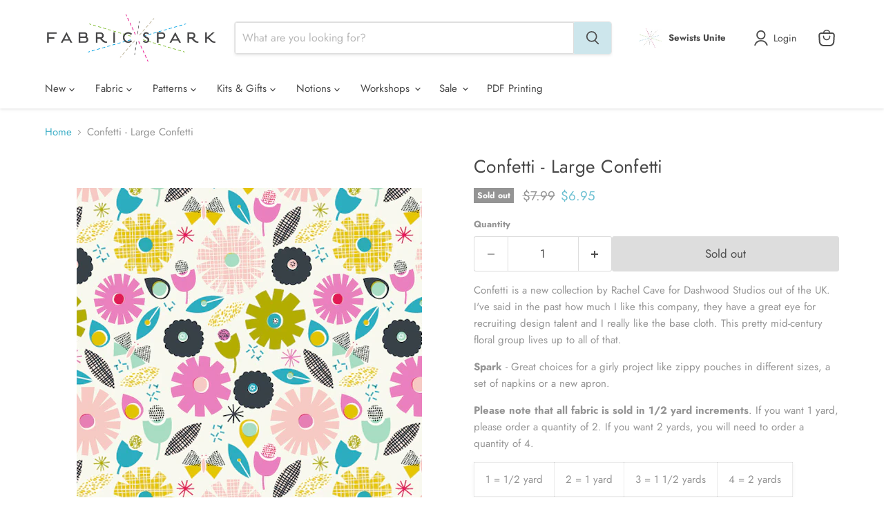

--- FILE ---
content_type: text/html; charset=utf-8
request_url: https://fabricspark.com/products/confetti-large-confetti
body_size: 32036
content:
<!doctype html>
<html class="no-js no-touch" lang="en">
  <head>
    <script>
      window.Store = window.Store || {};
      window.Store.id = 2860676;
    </script>
    <meta charset="utf-8">
    <meta http-equiv="x-ua-compatible" content="IE=edge">

    <meta
      name="keywords"
      content="Toronto fabric store, GTA fabric, canada fabric, Designer fabric, quilting cotton, fabric for kids, garment fabric, knits, flannel, linen and imported fabric."
    >

    <meta name="google-site-verification" content="is2G_ztf_JzYjnecYp8RNf2teRmfJXEKPyNVbBv3LQU">

    <script>
      if(document.location.href.indexOf('https://fabricspark.com//collections/all?sort_by=best-selling') > -1) {
      document.location.href = 'https://fabricspark.com//collections/all';
      }
    </script>
    <script type="application/ld+json">
      {
        "@context": "https://schema.org",
        "@type": "ProfessionalService",
        "name": "Fabric Spark",
        "image": "https://cdn.shopify.com/s/files/1/0286/0676/t/4/assets/logo.png",
        "@id": "https://fabricspark.com/pages/about-us",
        "url": "https://fabricspark.com",
        "telephone": "+1-416-627-4449",
        "priceRange": "$1-$100",
        "contactPoint": [
          { "@type": "ContactPoint",
            "telephone": "+1-416-627-4449",
            "contactType": "customer service"
          }
        ],
        "address": {
          "@type": "PostalAddress",
          "streetAddress": "1992 DANFORTH AVE",
          "addressLocality": "TORONTO",
          "addressRegion": "ON",
          "postalCode": "M4C1J6",
          "addressCountry": "CA"
        },
        "geo": {
          "@type": "GeoCoordinates",
          "latitude": "43.6856671034253",
          "longitude": "-79.3146359229253"
        },
        "openingHoursSpecification": {
          "@type": "OpeningHoursSpecification",
          "dayOfWeek": [
            "Tuesday",
            "Wednesday",
            "Thursday",
            "Friday",
            "Saturday"
          ],
          "opens": "11:00",
          "closes": "17:00"
        },
        "sameAs": [
          "https://www.facebook.com/Fabricsparkshop",
          "http://instagram.com/fabricspark",
          "http://www.pinterest.com/fabricspark/pins/",
          "https://fabricspark.com",
          "https://twitter.com/FabricSpark"
        ]
      }
    </script>

    <link rel="preconnect" href="https://cdn.shopify.com">
    <link rel="preconnect" href="https://fonts.shopifycdn.com">
    <link rel="preconnect" href="https://v.shopify.com">
    <link rel="preconnect" href="https://cdn.shopifycloud.com">

    <title>Confetti - Large Confetti — Fabric Spark</title>

    
      <meta name="description" content="Confetti - Large Confetti from Dashwood Studios at Canada&#39;s best online fabric store. Designer fabric, fat quarters, fabric bundles, discount fabric. Canadian fabric">
    

    
  <link rel="shortcut icon" href="//fabricspark.com/cdn/shop/files/clear_spark_9d1196c8-8de3-45cf-8c67-ec90e9123439_32x32.jpg?v=1614310303" type="image/png">


    

    
      <link rel="canonical" href="https://fabricspark.com/products/confetti-large-confetti">
    

    <meta name="viewport" content="width=device-width">

    
    















<meta property="og:site_name" content="Fabric Spark">
<meta property="og:url" content="https://fabricspark.com/products/confetti-large-confetti">
<meta property="og:title" content="Confetti - Large Confetti">
<meta property="og:type" content="website">
<meta property="og:description" content="Confetti - Large Confetti from Dashwood Studios at Canada&#39;s best online fabric store. Designer fabric, fat quarters, fabric bundles, discount fabric. Canadian fabric">




    
    
    

    
    
    <meta
      property="og:image"
      content="https://fabricspark.com/cdn/shop/products/CONF_1235_Large_Confetti_1200x1200.jpg?v=1571438873"
    />
    <meta
      property="og:image:secure_url"
      content="https://fabricspark.com/cdn/shop/products/CONF_1235_Large_Confetti_1200x1200.jpg?v=1571438873"
    />
    <meta property="og:image:width" content="1200" />
    <meta property="og:image:height" content="1200" />
    
    
    <meta property="og:image:alt" content="Social media image" />
  
















<meta name="twitter:title" content="Confetti - Large Confetti">
<meta name="twitter:description" content="Confetti - Large Confetti from Dashwood Studios at Canada&#39;s best online fabric store. Designer fabric, fat quarters, fabric bundles, discount fabric. Canadian fabric">


    
    
    
      
      
      <meta name="twitter:card" content="summary">
    
    
    <meta
      property="twitter:image"
      content="https://fabricspark.com/cdn/shop/products/CONF_1235_Large_Confetti_1200x1200_crop_center.jpg?v=1571438873"
    />
    <meta property="twitter:image:width" content="1200" />
    <meta property="twitter:image:height" content="1200" />
    
    
    <meta property="twitter:image:alt" content="Social media image" />
  



    <link rel="preload" href="//fabricspark.com/cdn/fonts/jost/jost_n4.d47a1b6347ce4a4c9f437608011273009d91f2b7.woff2" as="font" crossorigin="anonymous">
    <link rel="preload" as="style" href="//fabricspark.com/cdn/shop/t/44/assets/theme.css?v=83709793641179502831759333292">

    <script>window.performance && window.performance.mark && window.performance.mark('shopify.content_for_header.start');</script><meta id="shopify-digital-wallet" name="shopify-digital-wallet" content="/2860676/digital_wallets/dialog">
<meta name="shopify-checkout-api-token" content="9d7a8c91c5cec598af65e132d180f59f">
<meta id="in-context-paypal-metadata" data-shop-id="2860676" data-venmo-supported="false" data-environment="production" data-locale="en_US" data-paypal-v4="true" data-currency="CAD">
<link rel="alternate" type="application/json+oembed" href="https://fabricspark.com/products/confetti-large-confetti.oembed">
<script async="async" src="/checkouts/internal/preloads.js?locale=en-CA"></script>
<script id="apple-pay-shop-capabilities" type="application/json">{"shopId":2860676,"countryCode":"CA","currencyCode":"CAD","merchantCapabilities":["supports3DS"],"merchantId":"gid:\/\/shopify\/Shop\/2860676","merchantName":"Fabric Spark","requiredBillingContactFields":["postalAddress","email","phone"],"requiredShippingContactFields":["postalAddress","email","phone"],"shippingType":"shipping","supportedNetworks":["visa","masterCard","amex","interac","jcb"],"total":{"type":"pending","label":"Fabric Spark","amount":"1.00"},"shopifyPaymentsEnabled":true,"supportsSubscriptions":true}</script>
<script id="shopify-features" type="application/json">{"accessToken":"9d7a8c91c5cec598af65e132d180f59f","betas":["rich-media-storefront-analytics"],"domain":"fabricspark.com","predictiveSearch":true,"shopId":2860676,"locale":"en"}</script>
<script>var Shopify = Shopify || {};
Shopify.shop = "many-hands.myshopify.com";
Shopify.locale = "en";
Shopify.currency = {"active":"CAD","rate":"1.0"};
Shopify.country = "CA";
Shopify.theme = {"name":"fabricspark-theme\/main","id":142685831388,"schema_name":"Empire","schema_version":"10.0.1","theme_store_id":null,"role":"main"};
Shopify.theme.handle = "null";
Shopify.theme.style = {"id":null,"handle":null};
Shopify.cdnHost = "fabricspark.com/cdn";
Shopify.routes = Shopify.routes || {};
Shopify.routes.root = "/";</script>
<script type="module">!function(o){(o.Shopify=o.Shopify||{}).modules=!0}(window);</script>
<script>!function(o){function n(){var o=[];function n(){o.push(Array.prototype.slice.apply(arguments))}return n.q=o,n}var t=o.Shopify=o.Shopify||{};t.loadFeatures=n(),t.autoloadFeatures=n()}(window);</script>
<script id="shop-js-analytics" type="application/json">{"pageType":"product"}</script>
<script defer="defer" async type="module" src="//fabricspark.com/cdn/shopifycloud/shop-js/modules/v2/client.init-shop-cart-sync_D0dqhulL.en.esm.js"></script>
<script defer="defer" async type="module" src="//fabricspark.com/cdn/shopifycloud/shop-js/modules/v2/chunk.common_CpVO7qML.esm.js"></script>
<script type="module">
  await import("//fabricspark.com/cdn/shopifycloud/shop-js/modules/v2/client.init-shop-cart-sync_D0dqhulL.en.esm.js");
await import("//fabricspark.com/cdn/shopifycloud/shop-js/modules/v2/chunk.common_CpVO7qML.esm.js");

  window.Shopify.SignInWithShop?.initShopCartSync?.({"fedCMEnabled":true,"windoidEnabled":true});

</script>
<script>(function() {
  var isLoaded = false;
  function asyncLoad() {
    if (isLoaded) return;
    isLoaded = true;
    var urls = ["https:\/\/static.rechargecdn.com\/assets\/js\/widget.min.js?shop=many-hands.myshopify.com","https:\/\/assets.getuploadkit.com\/assets\/uploadkit-client.js?shop=many-hands.myshopify.com","https:\/\/chimpstatic.com\/mcjs-connected\/js\/users\/d271669cc7b5d092b2816391b\/71a2879775054a272810f8584.js?shop=many-hands.myshopify.com"];
    for (var i = 0; i < urls.length; i++) {
      var s = document.createElement('script');
      s.type = 'text/javascript';
      s.async = true;
      s.src = urls[i];
      var x = document.getElementsByTagName('script')[0];
      x.parentNode.insertBefore(s, x);
    }
  };
  if(window.attachEvent) {
    window.attachEvent('onload', asyncLoad);
  } else {
    window.addEventListener('load', asyncLoad, false);
  }
})();</script>
<script id="__st">var __st={"a":2860676,"offset":-18000,"reqid":"fca6804b-9295-4634-8786-4157f0953331-1764250369","pageurl":"fabricspark.com\/products\/confetti-large-confetti","u":"3c3695b8c01c","p":"product","rtyp":"product","rid":12102233220};</script>
<script>window.ShopifyPaypalV4VisibilityTracking = true;</script>
<script id="captcha-bootstrap">!function(){'use strict';const t='contact',e='account',n='new_comment',o=[[t,t],['blogs',n],['comments',n],[t,'customer']],c=[[e,'customer_login'],[e,'guest_login'],[e,'recover_customer_password'],[e,'create_customer']],r=t=>t.map((([t,e])=>`form[action*='/${t}']:not([data-nocaptcha='true']) input[name='form_type'][value='${e}']`)).join(','),a=t=>()=>t?[...document.querySelectorAll(t)].map((t=>t.form)):[];function s(){const t=[...o],e=r(t);return a(e)}const i='password',u='form_key',d=['recaptcha-v3-token','g-recaptcha-response','h-captcha-response',i],f=()=>{try{return window.sessionStorage}catch{return}},m='__shopify_v',_=t=>t.elements[u];function p(t,e,n=!1){try{const o=window.sessionStorage,c=JSON.parse(o.getItem(e)),{data:r}=function(t){const{data:e,action:n}=t;return t[m]||n?{data:e,action:n}:{data:t,action:n}}(c);for(const[e,n]of Object.entries(r))t.elements[e]&&(t.elements[e].value=n);n&&o.removeItem(e)}catch(o){console.error('form repopulation failed',{error:o})}}const l='form_type',E='cptcha';function T(t){t.dataset[E]=!0}const w=window,h=w.document,L='Shopify',v='ce_forms',y='captcha';let A=!1;((t,e)=>{const n=(g='f06e6c50-85a8-45c8-87d0-21a2b65856fe',I='https://cdn.shopify.com/shopifycloud/storefront-forms-hcaptcha/ce_storefront_forms_captcha_hcaptcha.v1.5.2.iife.js',D={infoText:'Protected by hCaptcha',privacyText:'Privacy',termsText:'Terms'},(t,e,n)=>{const o=w[L][v],c=o.bindForm;if(c)return c(t,g,e,D).then(n);var r;o.q.push([[t,g,e,D],n]),r=I,A||(h.body.append(Object.assign(h.createElement('script'),{id:'captcha-provider',async:!0,src:r})),A=!0)});var g,I,D;w[L]=w[L]||{},w[L][v]=w[L][v]||{},w[L][v].q=[],w[L][y]=w[L][y]||{},w[L][y].protect=function(t,e){n(t,void 0,e),T(t)},Object.freeze(w[L][y]),function(t,e,n,w,h,L){const[v,y,A,g]=function(t,e,n){const i=e?o:[],u=t?c:[],d=[...i,...u],f=r(d),m=r(i),_=r(d.filter((([t,e])=>n.includes(e))));return[a(f),a(m),a(_),s()]}(w,h,L),I=t=>{const e=t.target;return e instanceof HTMLFormElement?e:e&&e.form},D=t=>v().includes(t);t.addEventListener('submit',(t=>{const e=I(t);if(!e)return;const n=D(e)&&!e.dataset.hcaptchaBound&&!e.dataset.recaptchaBound,o=_(e),c=g().includes(e)&&(!o||!o.value);(n||c)&&t.preventDefault(),c&&!n&&(function(t){try{if(!f())return;!function(t){const e=f();if(!e)return;const n=_(t);if(!n)return;const o=n.value;o&&e.removeItem(o)}(t);const e=Array.from(Array(32),(()=>Math.random().toString(36)[2])).join('');!function(t,e){_(t)||t.append(Object.assign(document.createElement('input'),{type:'hidden',name:u})),t.elements[u].value=e}(t,e),function(t,e){const n=f();if(!n)return;const o=[...t.querySelectorAll(`input[type='${i}']`)].map((({name:t})=>t)),c=[...d,...o],r={};for(const[a,s]of new FormData(t).entries())c.includes(a)||(r[a]=s);n.setItem(e,JSON.stringify({[m]:1,action:t.action,data:r}))}(t,e)}catch(e){console.error('failed to persist form',e)}}(e),e.submit())}));const S=(t,e)=>{t&&!t.dataset[E]&&(n(t,e.some((e=>e===t))),T(t))};for(const o of['focusin','change'])t.addEventListener(o,(t=>{const e=I(t);D(e)&&S(e,y())}));const B=e.get('form_key'),M=e.get(l),P=B&&M;t.addEventListener('DOMContentLoaded',(()=>{const t=y();if(P)for(const e of t)e.elements[l].value===M&&p(e,B);[...new Set([...A(),...v().filter((t=>'true'===t.dataset.shopifyCaptcha))])].forEach((e=>S(e,t)))}))}(h,new URLSearchParams(w.location.search),n,t,e,['guest_login'])})(!0,!0)}();</script>
<script integrity="sha256-52AcMU7V7pcBOXWImdc/TAGTFKeNjmkeM1Pvks/DTgc=" data-source-attribution="shopify.loadfeatures" defer="defer" src="//fabricspark.com/cdn/shopifycloud/storefront/assets/storefront/load_feature-81c60534.js" crossorigin="anonymous"></script>
<script data-source-attribution="shopify.dynamic_checkout.dynamic.init">var Shopify=Shopify||{};Shopify.PaymentButton=Shopify.PaymentButton||{isStorefrontPortableWallets:!0,init:function(){window.Shopify.PaymentButton.init=function(){};var t=document.createElement("script");t.src="https://fabricspark.com/cdn/shopifycloud/portable-wallets/latest/portable-wallets.en.js",t.type="module",document.head.appendChild(t)}};
</script>
<script data-source-attribution="shopify.dynamic_checkout.buyer_consent">
  function portableWalletsHideBuyerConsent(e){var t=document.getElementById("shopify-buyer-consent"),n=document.getElementById("shopify-subscription-policy-button");t&&n&&(t.classList.add("hidden"),t.setAttribute("aria-hidden","true"),n.removeEventListener("click",e))}function portableWalletsShowBuyerConsent(e){var t=document.getElementById("shopify-buyer-consent"),n=document.getElementById("shopify-subscription-policy-button");t&&n&&(t.classList.remove("hidden"),t.removeAttribute("aria-hidden"),n.addEventListener("click",e))}window.Shopify?.PaymentButton&&(window.Shopify.PaymentButton.hideBuyerConsent=portableWalletsHideBuyerConsent,window.Shopify.PaymentButton.showBuyerConsent=portableWalletsShowBuyerConsent);
</script>
<script data-source-attribution="shopify.dynamic_checkout.cart.bootstrap">document.addEventListener("DOMContentLoaded",(function(){function t(){return document.querySelector("shopify-accelerated-checkout-cart, shopify-accelerated-checkout")}if(t())Shopify.PaymentButton.init();else{new MutationObserver((function(e,n){t()&&(Shopify.PaymentButton.init(),n.disconnect())})).observe(document.body,{childList:!0,subtree:!0})}}));
</script>
<link id="shopify-accelerated-checkout-styles" rel="stylesheet" media="screen" href="https://fabricspark.com/cdn/shopifycloud/portable-wallets/latest/accelerated-checkout-backwards-compat.css" crossorigin="anonymous">
<style id="shopify-accelerated-checkout-cart">
        #shopify-buyer-consent {
  margin-top: 1em;
  display: inline-block;
  width: 100%;
}

#shopify-buyer-consent.hidden {
  display: none;
}

#shopify-subscription-policy-button {
  background: none;
  border: none;
  padding: 0;
  text-decoration: underline;
  font-size: inherit;
  cursor: pointer;
}

#shopify-subscription-policy-button::before {
  box-shadow: none;
}

      </style>

<script>window.performance && window.performance.mark && window.performance.mark('shopify.content_for_header.end');</script>

    <link href="//fabricspark.com/cdn/shop/t/44/assets/theme.css?v=83709793641179502831759333292" rel="stylesheet" type="text/css" media="all" />

    
    <script>
      window.Theme = window.Theme || {};
      window.Theme.version = '10.0.1';
      window.Theme.name = 'Empire';
      window.Theme.routes = {
        "root_url": "/",
        "account_url": "/account",
        "account_login_url": "/account/login",
        "account_logout_url": "/account/logout",
        "account_register_url": "/account/register",
        "account_addresses_url": "/account/addresses",
        "collections_url": "/collections",
        "all_products_collection_url": "/collections/all",
        "search_url": "/search",
        "predictive_search_url": "/search/suggest",
        "cart_url": "/cart",
        "cart_add_url": "/cart/add",
        "cart_change_url": "/cart/change",
        "cart_clear_url": "/cart/clear",
        "product_recommendations_url": "/recommendations/products",
      };
    </script>
    
  <link href="https://monorail-edge.shopifysvc.com" rel="dns-prefetch">
<script>(function(){if ("sendBeacon" in navigator && "performance" in window) {try {var session_token_from_headers = performance.getEntriesByType('navigation')[0].serverTiming.find(x => x.name == '_s').description;} catch {var session_token_from_headers = undefined;}var session_cookie_matches = document.cookie.match(/_shopify_s=([^;]*)/);var session_token_from_cookie = session_cookie_matches && session_cookie_matches.length === 2 ? session_cookie_matches[1] : "";var session_token = session_token_from_headers || session_token_from_cookie || "";function handle_abandonment_event(e) {var entries = performance.getEntries().filter(function(entry) {return /monorail-edge.shopifysvc.com/.test(entry.name);});if (!window.abandonment_tracked && entries.length === 0) {window.abandonment_tracked = true;var currentMs = Date.now();var navigation_start = performance.timing.navigationStart;var payload = {shop_id: 2860676,url: window.location.href,navigation_start,duration: currentMs - navigation_start,session_token,page_type: "product"};window.navigator.sendBeacon("https://monorail-edge.shopifysvc.com/v1/produce", JSON.stringify({schema_id: "online_store_buyer_site_abandonment/1.1",payload: payload,metadata: {event_created_at_ms: currentMs,event_sent_at_ms: currentMs}}));}}window.addEventListener('pagehide', handle_abandonment_event);}}());</script>
<script id="web-pixels-manager-setup">(function e(e,d,r,n,o){if(void 0===o&&(o={}),!Boolean(null===(a=null===(i=window.Shopify)||void 0===i?void 0:i.analytics)||void 0===a?void 0:a.replayQueue)){var i,a;window.Shopify=window.Shopify||{};var t=window.Shopify;t.analytics=t.analytics||{};var s=t.analytics;s.replayQueue=[],s.publish=function(e,d,r){return s.replayQueue.push([e,d,r]),!0};try{self.performance.mark("wpm:start")}catch(e){}var l=function(){var e={modern:/Edge?\/(1{2}[4-9]|1[2-9]\d|[2-9]\d{2}|\d{4,})\.\d+(\.\d+|)|Firefox\/(1{2}[4-9]|1[2-9]\d|[2-9]\d{2}|\d{4,})\.\d+(\.\d+|)|Chrom(ium|e)\/(9{2}|\d{3,})\.\d+(\.\d+|)|(Maci|X1{2}).+ Version\/(15\.\d+|(1[6-9]|[2-9]\d|\d{3,})\.\d+)([,.]\d+|)( \(\w+\)|)( Mobile\/\w+|) Safari\/|Chrome.+OPR\/(9{2}|\d{3,})\.\d+\.\d+|(CPU[ +]OS|iPhone[ +]OS|CPU[ +]iPhone|CPU IPhone OS|CPU iPad OS)[ +]+(15[._]\d+|(1[6-9]|[2-9]\d|\d{3,})[._]\d+)([._]\d+|)|Android:?[ /-](13[3-9]|1[4-9]\d|[2-9]\d{2}|\d{4,})(\.\d+|)(\.\d+|)|Android.+Firefox\/(13[5-9]|1[4-9]\d|[2-9]\d{2}|\d{4,})\.\d+(\.\d+|)|Android.+Chrom(ium|e)\/(13[3-9]|1[4-9]\d|[2-9]\d{2}|\d{4,})\.\d+(\.\d+|)|SamsungBrowser\/([2-9]\d|\d{3,})\.\d+/,legacy:/Edge?\/(1[6-9]|[2-9]\d|\d{3,})\.\d+(\.\d+|)|Firefox\/(5[4-9]|[6-9]\d|\d{3,})\.\d+(\.\d+|)|Chrom(ium|e)\/(5[1-9]|[6-9]\d|\d{3,})\.\d+(\.\d+|)([\d.]+$|.*Safari\/(?![\d.]+ Edge\/[\d.]+$))|(Maci|X1{2}).+ Version\/(10\.\d+|(1[1-9]|[2-9]\d|\d{3,})\.\d+)([,.]\d+|)( \(\w+\)|)( Mobile\/\w+|) Safari\/|Chrome.+OPR\/(3[89]|[4-9]\d|\d{3,})\.\d+\.\d+|(CPU[ +]OS|iPhone[ +]OS|CPU[ +]iPhone|CPU IPhone OS|CPU iPad OS)[ +]+(10[._]\d+|(1[1-9]|[2-9]\d|\d{3,})[._]\d+)([._]\d+|)|Android:?[ /-](13[3-9]|1[4-9]\d|[2-9]\d{2}|\d{4,})(\.\d+|)(\.\d+|)|Mobile Safari.+OPR\/([89]\d|\d{3,})\.\d+\.\d+|Android.+Firefox\/(13[5-9]|1[4-9]\d|[2-9]\d{2}|\d{4,})\.\d+(\.\d+|)|Android.+Chrom(ium|e)\/(13[3-9]|1[4-9]\d|[2-9]\d{2}|\d{4,})\.\d+(\.\d+|)|Android.+(UC? ?Browser|UCWEB|U3)[ /]?(15\.([5-9]|\d{2,})|(1[6-9]|[2-9]\d|\d{3,})\.\d+)\.\d+|SamsungBrowser\/(5\.\d+|([6-9]|\d{2,})\.\d+)|Android.+MQ{2}Browser\/(14(\.(9|\d{2,})|)|(1[5-9]|[2-9]\d|\d{3,})(\.\d+|))(\.\d+|)|K[Aa][Ii]OS\/(3\.\d+|([4-9]|\d{2,})\.\d+)(\.\d+|)/},d=e.modern,r=e.legacy,n=navigator.userAgent;return n.match(d)?"modern":n.match(r)?"legacy":"unknown"}(),u="modern"===l?"modern":"legacy",c=(null!=n?n:{modern:"",legacy:""})[u],f=function(e){return[e.baseUrl,"/wpm","/b",e.hashVersion,"modern"===e.buildTarget?"m":"l",".js"].join("")}({baseUrl:d,hashVersion:r,buildTarget:u}),m=function(e){var d=e.version,r=e.bundleTarget,n=e.surface,o=e.pageUrl,i=e.monorailEndpoint;return{emit:function(e){var a=e.status,t=e.errorMsg,s=(new Date).getTime(),l=JSON.stringify({metadata:{event_sent_at_ms:s},events:[{schema_id:"web_pixels_manager_load/3.1",payload:{version:d,bundle_target:r,page_url:o,status:a,surface:n,error_msg:t},metadata:{event_created_at_ms:s}}]});if(!i)return console&&console.warn&&console.warn("[Web Pixels Manager] No Monorail endpoint provided, skipping logging."),!1;try{return self.navigator.sendBeacon.bind(self.navigator)(i,l)}catch(e){}var u=new XMLHttpRequest;try{return u.open("POST",i,!0),u.setRequestHeader("Content-Type","text/plain"),u.send(l),!0}catch(e){return console&&console.warn&&console.warn("[Web Pixels Manager] Got an unhandled error while logging to Monorail."),!1}}}}({version:r,bundleTarget:l,surface:e.surface,pageUrl:self.location.href,monorailEndpoint:e.monorailEndpoint});try{o.browserTarget=l,function(e){var d=e.src,r=e.async,n=void 0===r||r,o=e.onload,i=e.onerror,a=e.sri,t=e.scriptDataAttributes,s=void 0===t?{}:t,l=document.createElement("script"),u=document.querySelector("head"),c=document.querySelector("body");if(l.async=n,l.src=d,a&&(l.integrity=a,l.crossOrigin="anonymous"),s)for(var f in s)if(Object.prototype.hasOwnProperty.call(s,f))try{l.dataset[f]=s[f]}catch(e){}if(o&&l.addEventListener("load",o),i&&l.addEventListener("error",i),u)u.appendChild(l);else{if(!c)throw new Error("Did not find a head or body element to append the script");c.appendChild(l)}}({src:f,async:!0,onload:function(){if(!function(){var e,d;return Boolean(null===(d=null===(e=window.Shopify)||void 0===e?void 0:e.analytics)||void 0===d?void 0:d.initialized)}()){var d=window.webPixelsManager.init(e)||void 0;if(d){var r=window.Shopify.analytics;r.replayQueue.forEach((function(e){var r=e[0],n=e[1],o=e[2];d.publishCustomEvent(r,n,o)})),r.replayQueue=[],r.publish=d.publishCustomEvent,r.visitor=d.visitor,r.initialized=!0}}},onerror:function(){return m.emit({status:"failed",errorMsg:"".concat(f," has failed to load")})},sri:function(e){var d=/^sha384-[A-Za-z0-9+/=]+$/;return"string"==typeof e&&d.test(e)}(c)?c:"",scriptDataAttributes:o}),m.emit({status:"loading"})}catch(e){m.emit({status:"failed",errorMsg:(null==e?void 0:e.message)||"Unknown error"})}}})({shopId: 2860676,storefrontBaseUrl: "https://fabricspark.com",extensionsBaseUrl: "https://extensions.shopifycdn.com/cdn/shopifycloud/web-pixels-manager",monorailEndpoint: "https://monorail-edge.shopifysvc.com/unstable/produce_batch",surface: "storefront-renderer",enabledBetaFlags: ["2dca8a86"],webPixelsConfigList: [{"id":"507511004","configuration":"{\"config\":\"{\\\"pixel_id\\\":\\\"G-02GTLYN5E1\\\",\\\"gtag_events\\\":[{\\\"type\\\":\\\"purchase\\\",\\\"action_label\\\":\\\"G-02GTLYN5E1\\\"},{\\\"type\\\":\\\"page_view\\\",\\\"action_label\\\":\\\"G-02GTLYN5E1\\\"},{\\\"type\\\":\\\"view_item\\\",\\\"action_label\\\":\\\"G-02GTLYN5E1\\\"},{\\\"type\\\":\\\"search\\\",\\\"action_label\\\":\\\"G-02GTLYN5E1\\\"},{\\\"type\\\":\\\"add_to_cart\\\",\\\"action_label\\\":\\\"G-02GTLYN5E1\\\"},{\\\"type\\\":\\\"begin_checkout\\\",\\\"action_label\\\":\\\"G-02GTLYN5E1\\\"},{\\\"type\\\":\\\"add_payment_info\\\",\\\"action_label\\\":\\\"G-02GTLYN5E1\\\"}],\\\"enable_monitoring_mode\\\":false}\"}","eventPayloadVersion":"v1","runtimeContext":"OPEN","scriptVersion":"b2a88bafab3e21179ed38636efcd8a93","type":"APP","apiClientId":1780363,"privacyPurposes":[],"dataSharingAdjustments":{"protectedCustomerApprovalScopes":["read_customer_address","read_customer_email","read_customer_name","read_customer_personal_data","read_customer_phone"]}},{"id":"111837404","configuration":"{\"tagID\":\"2612577188139\"}","eventPayloadVersion":"v1","runtimeContext":"STRICT","scriptVersion":"18031546ee651571ed29edbe71a3550b","type":"APP","apiClientId":3009811,"privacyPurposes":["ANALYTICS","MARKETING","SALE_OF_DATA"],"dataSharingAdjustments":{"protectedCustomerApprovalScopes":["read_customer_address","read_customer_email","read_customer_name","read_customer_personal_data","read_customer_phone"]}},{"id":"58917084","eventPayloadVersion":"v1","runtimeContext":"LAX","scriptVersion":"1","type":"CUSTOM","privacyPurposes":["MARKETING"],"name":"Meta pixel (migrated)"},{"id":"shopify-app-pixel","configuration":"{}","eventPayloadVersion":"v1","runtimeContext":"STRICT","scriptVersion":"0450","apiClientId":"shopify-pixel","type":"APP","privacyPurposes":["ANALYTICS","MARKETING"]},{"id":"shopify-custom-pixel","eventPayloadVersion":"v1","runtimeContext":"LAX","scriptVersion":"0450","apiClientId":"shopify-pixel","type":"CUSTOM","privacyPurposes":["ANALYTICS","MARKETING"]}],isMerchantRequest: false,initData: {"shop":{"name":"Fabric Spark","paymentSettings":{"currencyCode":"CAD"},"myshopifyDomain":"many-hands.myshopify.com","countryCode":"CA","storefrontUrl":"https:\/\/fabricspark.com"},"customer":null,"cart":null,"checkout":null,"productVariants":[{"price":{"amount":6.95,"currencyCode":"CAD"},"product":{"title":"Confetti - Large Confetti","vendor":"Dashwood","id":"12102233220","untranslatedTitle":"Confetti - Large Confetti","url":"\/products\/confetti-large-confetti","type":"fabric"},"id":"52777720388","image":{"src":"\/\/fabricspark.com\/cdn\/shop\/products\/CONF_1235_Large_Confetti.jpg?v=1571438873"},"sku":"1235","title":"Default Title","untranslatedTitle":"Default Title"}],"purchasingCompany":null},},"https://fabricspark.com/cdn","ae1676cfwd2530674p4253c800m34e853cb",{"modern":"","legacy":""},{"shopId":"2860676","storefrontBaseUrl":"https:\/\/fabricspark.com","extensionBaseUrl":"https:\/\/extensions.shopifycdn.com\/cdn\/shopifycloud\/web-pixels-manager","surface":"storefront-renderer","enabledBetaFlags":"[\"2dca8a86\"]","isMerchantRequest":"false","hashVersion":"ae1676cfwd2530674p4253c800m34e853cb","publish":"custom","events":"[[\"page_viewed\",{}],[\"product_viewed\",{\"productVariant\":{\"price\":{\"amount\":6.95,\"currencyCode\":\"CAD\"},\"product\":{\"title\":\"Confetti - Large Confetti\",\"vendor\":\"Dashwood\",\"id\":\"12102233220\",\"untranslatedTitle\":\"Confetti - Large Confetti\",\"url\":\"\/products\/confetti-large-confetti\",\"type\":\"fabric\"},\"id\":\"52777720388\",\"image\":{\"src\":\"\/\/fabricspark.com\/cdn\/shop\/products\/CONF_1235_Large_Confetti.jpg?v=1571438873\"},\"sku\":\"1235\",\"title\":\"Default Title\",\"untranslatedTitle\":\"Default Title\"}}]]"});</script><script>
  window.ShopifyAnalytics = window.ShopifyAnalytics || {};
  window.ShopifyAnalytics.meta = window.ShopifyAnalytics.meta || {};
  window.ShopifyAnalytics.meta.currency = 'CAD';
  var meta = {"product":{"id":12102233220,"gid":"gid:\/\/shopify\/Product\/12102233220","vendor":"Dashwood","type":"fabric","variants":[{"id":52777720388,"price":695,"name":"Confetti - Large Confetti","public_title":null,"sku":"1235"}],"remote":false},"page":{"pageType":"product","resourceType":"product","resourceId":12102233220}};
  for (var attr in meta) {
    window.ShopifyAnalytics.meta[attr] = meta[attr];
  }
</script>
<script class="analytics">
  (function () {
    var customDocumentWrite = function(content) {
      var jquery = null;

      if (window.jQuery) {
        jquery = window.jQuery;
      } else if (window.Checkout && window.Checkout.$) {
        jquery = window.Checkout.$;
      }

      if (jquery) {
        jquery('body').append(content);
      }
    };

    var hasLoggedConversion = function(token) {
      if (token) {
        return document.cookie.indexOf('loggedConversion=' + token) !== -1;
      }
      return false;
    }

    var setCookieIfConversion = function(token) {
      if (token) {
        var twoMonthsFromNow = new Date(Date.now());
        twoMonthsFromNow.setMonth(twoMonthsFromNow.getMonth() + 2);

        document.cookie = 'loggedConversion=' + token + '; expires=' + twoMonthsFromNow;
      }
    }

    var trekkie = window.ShopifyAnalytics.lib = window.trekkie = window.trekkie || [];
    if (trekkie.integrations) {
      return;
    }
    trekkie.methods = [
      'identify',
      'page',
      'ready',
      'track',
      'trackForm',
      'trackLink'
    ];
    trekkie.factory = function(method) {
      return function() {
        var args = Array.prototype.slice.call(arguments);
        args.unshift(method);
        trekkie.push(args);
        return trekkie;
      };
    };
    for (var i = 0; i < trekkie.methods.length; i++) {
      var key = trekkie.methods[i];
      trekkie[key] = trekkie.factory(key);
    }
    trekkie.load = function(config) {
      trekkie.config = config || {};
      trekkie.config.initialDocumentCookie = document.cookie;
      var first = document.getElementsByTagName('script')[0];
      var script = document.createElement('script');
      script.type = 'text/javascript';
      script.onerror = function(e) {
        var scriptFallback = document.createElement('script');
        scriptFallback.type = 'text/javascript';
        scriptFallback.onerror = function(error) {
                var Monorail = {
      produce: function produce(monorailDomain, schemaId, payload) {
        var currentMs = new Date().getTime();
        var event = {
          schema_id: schemaId,
          payload: payload,
          metadata: {
            event_created_at_ms: currentMs,
            event_sent_at_ms: currentMs
          }
        };
        return Monorail.sendRequest("https://" + monorailDomain + "/v1/produce", JSON.stringify(event));
      },
      sendRequest: function sendRequest(endpointUrl, payload) {
        // Try the sendBeacon API
        if (window && window.navigator && typeof window.navigator.sendBeacon === 'function' && typeof window.Blob === 'function' && !Monorail.isIos12()) {
          var blobData = new window.Blob([payload], {
            type: 'text/plain'
          });

          if (window.navigator.sendBeacon(endpointUrl, blobData)) {
            return true;
          } // sendBeacon was not successful

        } // XHR beacon

        var xhr = new XMLHttpRequest();

        try {
          xhr.open('POST', endpointUrl);
          xhr.setRequestHeader('Content-Type', 'text/plain');
          xhr.send(payload);
        } catch (e) {
          console.log(e);
        }

        return false;
      },
      isIos12: function isIos12() {
        return window.navigator.userAgent.lastIndexOf('iPhone; CPU iPhone OS 12_') !== -1 || window.navigator.userAgent.lastIndexOf('iPad; CPU OS 12_') !== -1;
      }
    };
    Monorail.produce('monorail-edge.shopifysvc.com',
      'trekkie_storefront_load_errors/1.1',
      {shop_id: 2860676,
      theme_id: 142685831388,
      app_name: "storefront",
      context_url: window.location.href,
      source_url: "//fabricspark.com/cdn/s/trekkie.storefront.3c703df509f0f96f3237c9daa54e2777acf1a1dd.min.js"});

        };
        scriptFallback.async = true;
        scriptFallback.src = '//fabricspark.com/cdn/s/trekkie.storefront.3c703df509f0f96f3237c9daa54e2777acf1a1dd.min.js';
        first.parentNode.insertBefore(scriptFallback, first);
      };
      script.async = true;
      script.src = '//fabricspark.com/cdn/s/trekkie.storefront.3c703df509f0f96f3237c9daa54e2777acf1a1dd.min.js';
      first.parentNode.insertBefore(script, first);
    };
    trekkie.load(
      {"Trekkie":{"appName":"storefront","development":false,"defaultAttributes":{"shopId":2860676,"isMerchantRequest":null,"themeId":142685831388,"themeCityHash":"5495289252323824813","contentLanguage":"en","currency":"CAD","eventMetadataId":"e926ad8d-03ed-4cb0-b75e-ee734654390a"},"isServerSideCookieWritingEnabled":true,"monorailRegion":"shop_domain","enabledBetaFlags":["f0df213a"]},"Session Attribution":{},"S2S":{"facebookCapiEnabled":false,"source":"trekkie-storefront-renderer","apiClientId":580111}}
    );

    var loaded = false;
    trekkie.ready(function() {
      if (loaded) return;
      loaded = true;

      window.ShopifyAnalytics.lib = window.trekkie;

      var originalDocumentWrite = document.write;
      document.write = customDocumentWrite;
      try { window.ShopifyAnalytics.merchantGoogleAnalytics.call(this); } catch(error) {};
      document.write = originalDocumentWrite;

      window.ShopifyAnalytics.lib.page(null,{"pageType":"product","resourceType":"product","resourceId":12102233220,"shopifyEmitted":true});

      var match = window.location.pathname.match(/checkouts\/(.+)\/(thank_you|post_purchase)/)
      var token = match? match[1]: undefined;
      if (!hasLoggedConversion(token)) {
        setCookieIfConversion(token);
        window.ShopifyAnalytics.lib.track("Viewed Product",{"currency":"CAD","variantId":52777720388,"productId":12102233220,"productGid":"gid:\/\/shopify\/Product\/12102233220","name":"Confetti - Large Confetti","price":"6.95","sku":"1235","brand":"Dashwood","variant":null,"category":"fabric","nonInteraction":true,"remote":false},undefined,undefined,{"shopifyEmitted":true});
      window.ShopifyAnalytics.lib.track("monorail:\/\/trekkie_storefront_viewed_product\/1.1",{"currency":"CAD","variantId":52777720388,"productId":12102233220,"productGid":"gid:\/\/shopify\/Product\/12102233220","name":"Confetti - Large Confetti","price":"6.95","sku":"1235","brand":"Dashwood","variant":null,"category":"fabric","nonInteraction":true,"remote":false,"referer":"https:\/\/fabricspark.com\/products\/confetti-large-confetti"});
      }
    });


        var eventsListenerScript = document.createElement('script');
        eventsListenerScript.async = true;
        eventsListenerScript.src = "//fabricspark.com/cdn/shopifycloud/storefront/assets/shop_events_listener-3da45d37.js";
        document.getElementsByTagName('head')[0].appendChild(eventsListenerScript);

})();</script>
  <script>
  if (!window.ga || (window.ga && typeof window.ga !== 'function')) {
    window.ga = function ga() {
      (window.ga.q = window.ga.q || []).push(arguments);
      if (window.Shopify && window.Shopify.analytics && typeof window.Shopify.analytics.publish === 'function') {
        window.Shopify.analytics.publish("ga_stub_called", {}, {sendTo: "google_osp_migration"});
      }
      console.error("Shopify's Google Analytics stub called with:", Array.from(arguments), "\nSee https://help.shopify.com/manual/promoting-marketing/pixels/pixel-migration#google for more information.");
    };
    if (window.Shopify && window.Shopify.analytics && typeof window.Shopify.analytics.publish === 'function') {
      window.Shopify.analytics.publish("ga_stub_initialized", {}, {sendTo: "google_osp_migration"});
    }
  }
</script>
<script
  defer
  src="https://fabricspark.com/cdn/shopifycloud/perf-kit/shopify-perf-kit-2.1.2.min.js"
  data-application="storefront-renderer"
  data-shop-id="2860676"
  data-render-region="gcp-us-central1"
  data-page-type="product"
  data-theme-instance-id="142685831388"
  data-theme-name="Empire"
  data-theme-version="10.0.1"
  data-monorail-region="shop_domain"
  data-resource-timing-sampling-rate="10"
  data-shs="true"
  data-shs-beacon="true"
  data-shs-export-with-fetch="true"
  data-shs-logs-sample-rate="1"
></script>
</head>

  <body
    class="template-product"
    data-instant-allow-query-string
    
      data-reduce-animations
    
  >
    <script>
      document.documentElement.className=document.documentElement.className.replace(/\bno-js\b/,'js');
      if(window.Shopify&&window.Shopify.designMode)document.documentElement.className+=' in-theme-editor';
      if(('ontouchstart' in window)||window.DocumentTouch&&document instanceof DocumentTouch)document.documentElement.className=document.documentElement.className.replace(/\bno-touch\b/,'has-touch');
    </script>

    
    <svg
      class="icon-star-reference"
      aria-hidden="true"
      focusable="false"
      role="presentation"
      xmlns="http://www.w3.org/2000/svg"
      width="20"
      height="20"
      viewBox="3 3 17 17"
      fill="none"
    >
      <symbol id="icon-star">
        <rect class="icon-star-background" width="20" height="20" fill="currentColor"/>
        <path d="M10 3L12.163 7.60778L17 8.35121L13.5 11.9359L14.326 17L10 14.6078L5.674 17L6.5 11.9359L3 8.35121L7.837 7.60778L10 3Z" stroke="currentColor" stroke-width="2" stroke-linecap="round" stroke-linejoin="round" fill="none"/>
      </symbol>
      <clipPath id="icon-star-clip">
        <path d="M10 3L12.163 7.60778L17 8.35121L13.5 11.9359L14.326 17L10 14.6078L5.674 17L6.5 11.9359L3 8.35121L7.837 7.60778L10 3Z" stroke="currentColor" stroke-width="2" stroke-linecap="round" stroke-linejoin="round"/>
      </clipPath>
    </svg>
    

    <a class="skip-to-main" href="#site-main">Skip to content</a>

    <!-- BEGIN sections: header-group -->
<div id="shopify-section-sections--17954286305500__announcement-bar" class="shopify-section shopify-section-group-header-group site-announcement"><script
  type="application/json"
  data-section-id="sections--17954286305500__announcement-bar"
  data-section-type="static-announcement">
</script>










</div><div id="shopify-section-sections--17954286305500__header" class="shopify-section shopify-section-group-header-group site-header-wrapper">


<script
  type="application/json"
  data-section-id="sections--17954286305500__header"
  data-section-type="static-header"
  data-section-data>
  {
    "settings": {
      "sticky_header": false,
      "has_box_shadow": true,
      "live_search": {
        "enable": true,
        "money_format": "${{amount}} ",
        "show_mobile_search_bar": true
      }
    }
  }
</script>





<style data-shopify>
  .site-logo {
    max-width: 250px;
  }

  .site-logo-image {
    max-height: 100px;
  }
</style>

<header
  class="site-header site-header-nav--open"
  role="banner"
  data-site-header
>
  <div
    class="
      site-header-main
      
    "
    data-site-header-main
    
    
      data-site-header-mobile-search-bar
    
  >
    <button class="site-header-menu-toggle" data-menu-toggle>
      <div class="site-header-menu-toggle--button" tabindex="-1">
        <span class="toggle-icon--bar toggle-icon--bar-top"></span>
        <span class="toggle-icon--bar toggle-icon--bar-middle"></span>
        <span class="toggle-icon--bar toggle-icon--bar-bottom"></span>
        <span class="visually-hidden">Menu</span>
      </div>
    </button>

    

    <div
      class="
        site-header-main-content
        
      "
    >
      <div class="site-header-logo">
        <a
          class="site-logo"
          href="/">
          
            
            

            

  

  <img
    
      src="//fabricspark.com/cdn/shop/files/website_FabricSpark-wide_copy_895x250.png?v=1618431747"
    
    alt=""

    
      data-rimg
      srcset="//fabricspark.com/cdn/shop/files/website_FabricSpark-wide_copy_895x250.png?v=1618431747 1x, //fabricspark.com/cdn/shop/files/website_FabricSpark-wide_copy_1790x500.png?v=1618431747 2x, //fabricspark.com/cdn/shop/files/website_FabricSpark-wide_copy_2685x750.png?v=1618431747 3x, //fabricspark.com/cdn/shop/files/website_FabricSpark-wide_copy_3401x950.png?v=1618431747 3.8x"
    

    class="site-logo-image"
    style="
        object-fit:cover;object-position:50.0% 50.0%;
      
"
    
  >




          
        </a>
      </div>

      





<div class="live-search" data-live-search><form
    class="
      live-search-form
      form-fields-inline
      
    "
    action="/search"
    method="get"
    role="search"
    aria-label="Product"
    data-live-search-form
  >
    <div class="form-field no-label"><input
        class="form-field-input live-search-form-field"
        type="text"
        name="q"
        aria-label="Search"
        placeholder="What are you looking for?"
        
        autocomplete="off"
        data-live-search-input
      >
      <button
        class="live-search-takeover-cancel"
        type="button"
        data-live-search-takeover-cancel>
        Cancel
      </button>

      <button
        class="live-search-button"
        type="submit"
        aria-label="Search"
        data-live-search-submit
      >
        <span class="search-icon search-icon--inactive">
          <svg
  aria-hidden="true"
  focusable="false"
  role="presentation"
  xmlns="http://www.w3.org/2000/svg"
  width="23"
  height="24"
  fill="none"
  viewBox="0 0 23 24"
>
  <path d="M21 21L15.5 15.5" stroke="currentColor" stroke-width="2" stroke-linecap="round"/>
  <circle cx="10" cy="9" r="8" stroke="currentColor" stroke-width="2"/>
</svg>

        </span>
        <span class="search-icon search-icon--active">
          <svg
  aria-hidden="true"
  focusable="false"
  role="presentation"
  width="26"
  height="26"
  viewBox="0 0 26 26"
  xmlns="http://www.w3.org/2000/svg"
>
  <g fill-rule="nonzero" fill="currentColor">
    <path d="M13 26C5.82 26 0 20.18 0 13S5.82 0 13 0s13 5.82 13 13-5.82 13-13 13zm0-3.852a9.148 9.148 0 1 0 0-18.296 9.148 9.148 0 0 0 0 18.296z" opacity=".29"/><path d="M13 26c7.18 0 13-5.82 13-13a1.926 1.926 0 0 0-3.852 0A9.148 9.148 0 0 1 13 22.148 1.926 1.926 0 0 0 13 26z"/>
  </g>
</svg>
        </span>
      </button>
    </div>

    <div class="search-flydown" data-live-search-flydown>
      <div class="search-flydown--placeholder" data-live-search-placeholder>
        <div class="search-flydown--product-items">
          
            <a class="search-flydown--product search-flydown--product" href="#">
              
                <div class="search-flydown--product-image">
                  <svg class="placeholder--image placeholder--content-image" xmlns="http://www.w3.org/2000/svg" viewBox="0 0 525.5 525.5"><path d="M324.5 212.7H203c-1.6 0-2.8 1.3-2.8 2.8V308c0 1.6 1.3 2.8 2.8 2.8h121.6c1.6 0 2.8-1.3 2.8-2.8v-92.5c0-1.6-1.3-2.8-2.9-2.8zm1.1 95.3c0 .6-.5 1.1-1.1 1.1H203c-.6 0-1.1-.5-1.1-1.1v-92.5c0-.6.5-1.1 1.1-1.1h121.6c.6 0 1.1.5 1.1 1.1V308z"/><path d="M210.4 299.5H240v.1s.1 0 .2-.1h75.2v-76.2h-105v76.2zm1.8-7.2l20-20c1.6-1.6 3.8-2.5 6.1-2.5s4.5.9 6.1 2.5l1.5 1.5 16.8 16.8c-12.9 3.3-20.7 6.3-22.8 7.2h-27.7v-5.5zm101.5-10.1c-20.1 1.7-36.7 4.8-49.1 7.9l-16.9-16.9 26.3-26.3c1.6-1.6 3.8-2.5 6.1-2.5s4.5.9 6.1 2.5l27.5 27.5v7.8zm-68.9 15.5c9.7-3.5 33.9-10.9 68.9-13.8v13.8h-68.9zm68.9-72.7v46.8l-26.2-26.2c-1.9-1.9-4.5-3-7.3-3s-5.4 1.1-7.3 3l-26.3 26.3-.9-.9c-1.9-1.9-4.5-3-7.3-3s-5.4 1.1-7.3 3l-18.8 18.8V225h101.4z"/><path d="M232.8 254c4.6 0 8.3-3.7 8.3-8.3s-3.7-8.3-8.3-8.3-8.3 3.7-8.3 8.3 3.7 8.3 8.3 8.3zm0-14.9c3.6 0 6.6 2.9 6.6 6.6s-2.9 6.6-6.6 6.6-6.6-2.9-6.6-6.6 3-6.6 6.6-6.6z"/></svg>
                </div>
              

              <div class="search-flydown--product-text">
                <span class="search-flydown--product-title placeholder--content-text"></span>
                <span class="search-flydown--product-price placeholder--content-text"></span>
              </div>
            </a>
          
            <a class="search-flydown--product search-flydown--product" href="#">
              
                <div class="search-flydown--product-image">
                  <svg class="placeholder--image placeholder--content-image" xmlns="http://www.w3.org/2000/svg" viewBox="0 0 525.5 525.5"><path d="M324.5 212.7H203c-1.6 0-2.8 1.3-2.8 2.8V308c0 1.6 1.3 2.8 2.8 2.8h121.6c1.6 0 2.8-1.3 2.8-2.8v-92.5c0-1.6-1.3-2.8-2.9-2.8zm1.1 95.3c0 .6-.5 1.1-1.1 1.1H203c-.6 0-1.1-.5-1.1-1.1v-92.5c0-.6.5-1.1 1.1-1.1h121.6c.6 0 1.1.5 1.1 1.1V308z"/><path d="M210.4 299.5H240v.1s.1 0 .2-.1h75.2v-76.2h-105v76.2zm1.8-7.2l20-20c1.6-1.6 3.8-2.5 6.1-2.5s4.5.9 6.1 2.5l1.5 1.5 16.8 16.8c-12.9 3.3-20.7 6.3-22.8 7.2h-27.7v-5.5zm101.5-10.1c-20.1 1.7-36.7 4.8-49.1 7.9l-16.9-16.9 26.3-26.3c1.6-1.6 3.8-2.5 6.1-2.5s4.5.9 6.1 2.5l27.5 27.5v7.8zm-68.9 15.5c9.7-3.5 33.9-10.9 68.9-13.8v13.8h-68.9zm68.9-72.7v46.8l-26.2-26.2c-1.9-1.9-4.5-3-7.3-3s-5.4 1.1-7.3 3l-26.3 26.3-.9-.9c-1.9-1.9-4.5-3-7.3-3s-5.4 1.1-7.3 3l-18.8 18.8V225h101.4z"/><path d="M232.8 254c4.6 0 8.3-3.7 8.3-8.3s-3.7-8.3-8.3-8.3-8.3 3.7-8.3 8.3 3.7 8.3 8.3 8.3zm0-14.9c3.6 0 6.6 2.9 6.6 6.6s-2.9 6.6-6.6 6.6-6.6-2.9-6.6-6.6 3-6.6 6.6-6.6z"/></svg>
                </div>
              

              <div class="search-flydown--product-text">
                <span class="search-flydown--product-title placeholder--content-text"></span>
                <span class="search-flydown--product-price placeholder--content-text"></span>
              </div>
            </a>
          
            <a class="search-flydown--product search-flydown--product" href="#">
              
                <div class="search-flydown--product-image">
                  <svg class="placeholder--image placeholder--content-image" xmlns="http://www.w3.org/2000/svg" viewBox="0 0 525.5 525.5"><path d="M324.5 212.7H203c-1.6 0-2.8 1.3-2.8 2.8V308c0 1.6 1.3 2.8 2.8 2.8h121.6c1.6 0 2.8-1.3 2.8-2.8v-92.5c0-1.6-1.3-2.8-2.9-2.8zm1.1 95.3c0 .6-.5 1.1-1.1 1.1H203c-.6 0-1.1-.5-1.1-1.1v-92.5c0-.6.5-1.1 1.1-1.1h121.6c.6 0 1.1.5 1.1 1.1V308z"/><path d="M210.4 299.5H240v.1s.1 0 .2-.1h75.2v-76.2h-105v76.2zm1.8-7.2l20-20c1.6-1.6 3.8-2.5 6.1-2.5s4.5.9 6.1 2.5l1.5 1.5 16.8 16.8c-12.9 3.3-20.7 6.3-22.8 7.2h-27.7v-5.5zm101.5-10.1c-20.1 1.7-36.7 4.8-49.1 7.9l-16.9-16.9 26.3-26.3c1.6-1.6 3.8-2.5 6.1-2.5s4.5.9 6.1 2.5l27.5 27.5v7.8zm-68.9 15.5c9.7-3.5 33.9-10.9 68.9-13.8v13.8h-68.9zm68.9-72.7v46.8l-26.2-26.2c-1.9-1.9-4.5-3-7.3-3s-5.4 1.1-7.3 3l-26.3 26.3-.9-.9c-1.9-1.9-4.5-3-7.3-3s-5.4 1.1-7.3 3l-18.8 18.8V225h101.4z"/><path d="M232.8 254c4.6 0 8.3-3.7 8.3-8.3s-3.7-8.3-8.3-8.3-8.3 3.7-8.3 8.3 3.7 8.3 8.3 8.3zm0-14.9c3.6 0 6.6 2.9 6.6 6.6s-2.9 6.6-6.6 6.6-6.6-2.9-6.6-6.6 3-6.6 6.6-6.6z"/></svg>
                </div>
              

              <div class="search-flydown--product-text">
                <span class="search-flydown--product-title placeholder--content-text"></span>
                <span class="search-flydown--product-price placeholder--content-text"></span>
              </div>
            </a>
          
        </div>
      </div>

      <div
        class="
          search-flydown--results
          
        "
        data-live-search-results
      ></div>

      
    </div>
  </form>
</div>


      
        
          <a
            class="small-promo-content--link"
            href="https://mailchi.mp/fabricspark/mc-sign-up-page"
          >
        
        <div class="small-promo">
          
            <span
              class="
                small-promo-icon
                
                  small-promo-icon--custom
                
              "
            >
              
                

  

  <img
    
      src="//fabricspark.com/cdn/shop/files/clear_spark_76f1da7e-e668-4748-8a0c-1b40c2e1e56e_60x51.jpg?v=1614310457"
    
    alt=""

    
      data-rimg
      srcset="//fabricspark.com/cdn/shop/files/clear_spark_76f1da7e-e668-4748-8a0c-1b40c2e1e56e_60x51.jpg?v=1614310457 1x, //fabricspark.com/cdn/shop/files/clear_spark_76f1da7e-e668-4748-8a0c-1b40c2e1e56e_120x102.jpg?v=1614310457 2x, //fabricspark.com/cdn/shop/files/clear_spark_76f1da7e-e668-4748-8a0c-1b40c2e1e56e_180x153.jpg?v=1614310457 3x, //fabricspark.com/cdn/shop/files/clear_spark_76f1da7e-e668-4748-8a0c-1b40c2e1e56e_240x204.jpg?v=1614310457 4x"
    

    class="small-promo-custom-icon"
    style="
        object-fit:cover;object-position:50.0% 50.0%;
      
"
    
  >




              
            </span>
          

          <div class="small-promo-content">
            
              <span class="small-promo-content_heading">
                Sewists Unite
              </span>
            

            

            
          </div>
        </div>
        
          </a>
        
      
    </div>

    <div class="site-header-right">
      <ul class="site-header-actions" data-header-actions>
  
    
      <li class="site-header-actions__account-link">
        <a
          class="site-header_account-link-anchor"
          href="/account/login"
        >
          <span class="site-header__account-icon">
            


    <svg class="icon-account "    aria-hidden="true"    focusable="false"    role="presentation"    xmlns="http://www.w3.org/2000/svg" viewBox="0 0 22 26" fill="none" xmlns="http://www.w3.org/2000/svg">      <path d="M11.3336 14.4447C14.7538 14.4447 17.5264 11.6417 17.5264 8.18392C17.5264 4.72616 14.7538 1.9231 11.3336 1.9231C7.91347 1.9231 5.14087 4.72616 5.14087 8.18392C5.14087 11.6417 7.91347 14.4447 11.3336 14.4447Z" stroke="currentColor" stroke-width="2" stroke-linecap="round" stroke-linejoin="round"/>      <path d="M20.9678 24.0769C19.5098 20.0278 15.7026 17.3329 11.4404 17.3329C7.17822 17.3329 3.37107 20.0278 1.91309 24.0769" stroke="currentColor" stroke-width="2" stroke-linecap="round" stroke-linejoin="round"/>    </svg>                                                                                                                  

          </span>
          
          <span class="site-header_account-link-text">
            Login
          </span>
        </a>
      </li>
    
  
</ul>


      <div class="site-header-cart">
        <a class="site-header-cart--button" href="/cart">
          <span
            class="site-header-cart--count "
            data-header-cart-count="">
          </span>
          <span class="site-header-cart-icon site-header-cart-icon--svg">
            
              


        <svg width="24" height="24" viewBox="0 0 24 24" fill="currentColor" xmlns="http://www.w3.org/2000/svg">      <path d="M6.88053 4.00003C7.35284 1.71796 9.37425 0.00268555 11.7963 0.00268555H12.2005C14.6226 0.00268555 16.644 1.71796 17.1163 4.00003L19.811 4.00003C22.1161 4.00003 23.9442 5.94322 23.8036 8.24402L23.2424 17.427C23.0167 21.1203 19.9556 24 16.2554 24L7.74447 24C4.04429 24 0.983205 21.1203 0.757505 17.427L0.196322 8.24402C0.0557157 5.94322 1.88378 4.00003 4.18887 4.00003L6.88053 4.00003ZM8.42715 4.00003L15.5697 4.00003C15.1315 2.55474 13.7889 1.50269 12.2005 1.50269H11.7963C10.2079 1.50269 8.86527 2.55474 8.42715 4.00003ZM16.2554 22C18.8984 22 21.0849 19.9431 21.2461 17.305L21.8073 8.12202C21.8776 6.97162 20.9636 6.00003 19.811 6.00003L4.18887 6.00003C3.03633 6.00003 2.12229 6.97162 2.1926 8.12202L2.75378 17.305C2.915 19.9431 5.10149 22 7.74447 22L16.2554 22ZM16.4705 8.49079C16.0563 8.49079 15.7205 8.82658 15.7205 9.24079V10.0414C15.7205 12.097 14.054 13.7635 11.9984 13.7635C9.94271 13.7635 8.27626 12.097 8.27626 10.0414V9.24079C8.27626 8.82658 7.94048 8.49079 7.52626 8.49079C7.11205 8.49079 6.77626 8.82658 6.77626 9.24079V10.0414C6.77626 12.9254 9.11428 15.2635 11.9984 15.2635C14.8825 15.2635 17.2205 12.9254 17.2205 10.0414V9.24079C17.2205 8.82658 16.8847 8.49079 16.4705 8.49079Z" fill="currentColor"/>    </svg>                                                                                                              

            
          </span>
          <span class="visually-hidden">View cart</span>
        </a>
      </div>
    </div>
  </div>

  <div
    class="
      site-navigation-wrapper
      
        site-navigation--has-actions
      
      
    "
    data-site-navigation
    id="site-header-nav"
  >
    <nav
      class="site-navigation"
      aria-label="Main"
    >
      




<ul
  class="navmenu navmenu-depth-1"
  data-navmenu
  aria-label="Top Level Mega Menu"
>
  
    
    

    
    
    
    
<li
      class="navmenu-item                    navmenu-item-parent                  navmenu-meganav__item-parent                    navmenu-id-new"
      
        data-navmenu-meganav-trigger
        data-navmenu-meganav-type="meganav-images"
      
      data-navmenu-parent
      
    >
      
        <details data-navmenu-details>
        <summary
      
        class="
          navmenu-link
          navmenu-link-depth-1
          navmenu-link-parent
          
        "
        
          aria-haspopup="true"
          aria-expanded="false"
          data-href="/collections/new"
        
      >
        New
        
          <span
            class="navmenu-icon navmenu-icon-depth-1"
            data-navmenu-trigger
          >
            <svg
  aria-hidden="true"
  focusable="false"
  role="presentation"
  width="8"
  height="6"
  viewBox="0 0 8 6"
  fill="none"
  xmlns="http://www.w3.org/2000/svg"
  class="icon-chevron-down"
>
<path class="icon-chevron-down-left" d="M4 4.5L7 1.5" stroke="currentColor" stroke-width="1.25" stroke-linecap="square"/>
<path class="icon-chevron-down-right" d="M4 4.5L1 1.5" stroke="currentColor" stroke-width="1.25" stroke-linecap="square"/>
</svg>

          </span>
        
      
        </summary>
      

      
        
            




<div
  class="navmenu-submenu  navmenu-meganav  navmenu-meganav--desktop"
  data-navmenu-submenu
  data-meganav-menu
  data-meganav-id="mega_menu"
>
  <div class="navmenu-meganav-wrapper navmenu-meganav-standard__wrapper">
    



    <ul
      class="navmenu  navmenu-depth-2  navmenu-meganav-standard__items"
      style="max-width: 225px"
    >
      
<li
          class="navmenu-item          navmenu-item-parent          navmenu-id-new-at-fabric-spark          navmenu-meganav-standard__item"
          data-navmenu-trigger
          data-navmenu-parent
          >
          <a href="/collections/new" class="navmenu-item-text navmenu-link-parent">
            New at Fabric Spark
          </a>

          
            



<button
  class="navmenu-button"
  data-navmenu-trigger
  aria-expanded="false"
>
  <div class="navmenu-button-wrapper" tabindex="-1">
    <span class="navmenu-icon ">
      <svg
  aria-hidden="true"
  focusable="false"
  role="presentation"
  width="8"
  height="6"
  viewBox="0 0 8 6"
  fill="none"
  xmlns="http://www.w3.org/2000/svg"
  class="icon-chevron-down"
>
<path class="icon-chevron-down-left" d="M4 4.5L7 1.5" stroke="currentColor" stroke-width="1.25" stroke-linecap="square"/>
<path class="icon-chevron-down-right" d="M4 4.5L1 1.5" stroke="currentColor" stroke-width="1.25" stroke-linecap="square"/>
</svg>

    </span>
    <span class="visually-hidden">New at Fabric Spark</span>
  </div>
</button>

          

          












<ul
  class="
    navmenu
    navmenu-depth-3
    navmenu-submenu
    
  "
  data-navmenu
  
  data-navmenu-submenu
  
>
  
    

    
    

    
    

    

    
      <li
        class="navmenu-item navmenu-id-new-patterns"
      >
        <a
        class="
          navmenu-link
          navmenu-link-depth-3
          
        "
        href="/collections/new-patterns"
        >
          
          New Patterns
</a>
      </li>
    
  
    

    
    

    
    

    

    
      <li
        class="navmenu-item navmenu-id-new-fabric"
      >
        <a
        class="
          navmenu-link
          navmenu-link-depth-3
          
        "
        href="/collections/new-fabrics"
        >
          
          New Fabric
</a>
      </li>
    
  
    

    
    

    
    

    

    
      <li
        class="navmenu-item navmenu-id-new-notions"
      >
        <a
        class="
          navmenu-link
          navmenu-link-depth-3
          
        "
        href="/collections/new-notions"
        >
          
          New Notions
</a>
      </li>
    
  
</ul>

        </li>
      
    </ul>
    



  </div>
</div>

          
      
      </details>
    </li>
  
    
    

    
    
    
    
<li
      class="navmenu-item                    navmenu-item-parent                  navmenu-meganav__item-parent                    navmenu-id-fabric"
      
        data-navmenu-meganav-trigger
        data-navmenu-meganav-type="meganav-images"
      
      data-navmenu-parent
      
    >
      
        <details data-navmenu-details>
        <summary
      
        class="
          navmenu-link
          navmenu-link-depth-1
          navmenu-link-parent
          
        "
        
          aria-haspopup="true"
          aria-expanded="false"
          data-href="/collections/fabrics"
        
      >
        Fabric
        
          <span
            class="navmenu-icon navmenu-icon-depth-1"
            data-navmenu-trigger
          >
            <svg
  aria-hidden="true"
  focusable="false"
  role="presentation"
  width="8"
  height="6"
  viewBox="0 0 8 6"
  fill="none"
  xmlns="http://www.w3.org/2000/svg"
  class="icon-chevron-down"
>
<path class="icon-chevron-down-left" d="M4 4.5L7 1.5" stroke="currentColor" stroke-width="1.25" stroke-linecap="square"/>
<path class="icon-chevron-down-right" d="M4 4.5L1 1.5" stroke="currentColor" stroke-width="1.25" stroke-linecap="square"/>
</svg>

          </span>
        
      
        </summary>
      

      
        
            




<div
  class="navmenu-submenu  navmenu-meganav  navmenu-meganav--desktop"
  data-navmenu-submenu
  data-meganav-menu
  data-meganav-id="mega_menu_2"
>
  <div class="navmenu-meganav-wrapper navmenu-meganav-standard__wrapper">
    



    <ul
      class="navmenu  navmenu-depth-2  navmenu-meganav-standard__items"
      
    >
      
<li
          class="navmenu-item          navmenu-item-parent          navmenu-id-all-fabric          navmenu-meganav-standard__item"
          data-navmenu-trigger
          data-navmenu-parent
          >
          <a href="/collections/fabric" class="navmenu-item-text navmenu-link-parent">
            All Fabric
          </a>

          
            



<button
  class="navmenu-button"
  data-navmenu-trigger
  aria-expanded="false"
>
  <div class="navmenu-button-wrapper" tabindex="-1">
    <span class="navmenu-icon ">
      <svg
  aria-hidden="true"
  focusable="false"
  role="presentation"
  width="8"
  height="6"
  viewBox="0 0 8 6"
  fill="none"
  xmlns="http://www.w3.org/2000/svg"
  class="icon-chevron-down"
>
<path class="icon-chevron-down-left" d="M4 4.5L7 1.5" stroke="currentColor" stroke-width="1.25" stroke-linecap="square"/>
<path class="icon-chevron-down-right" d="M4 4.5L1 1.5" stroke="currentColor" stroke-width="1.25" stroke-linecap="square"/>
</svg>

    </span>
    <span class="visually-hidden">All Fabric</span>
  </div>
</button>

          

          












<ul
  class="
    navmenu
    navmenu-depth-3
    navmenu-submenu
    
  "
  data-navmenu
  
  data-navmenu-submenu
  
>
  
    

    
    

    
    

    

    
      <li
        class="navmenu-item navmenu-id-new-fabric"
      >
        <a
        class="
          navmenu-link
          navmenu-link-depth-3
          
        "
        href="/collections/new-fabrics"
        >
          
          New Fabric
</a>
      </li>
    
  
    

    
    

    
    

    

    
      <li
        class="navmenu-item navmenu-id-sale-fabric"
      >
        <a
        class="
          navmenu-link
          navmenu-link-depth-3
          
        "
        href="/collections/promotions/fabric"
        >
          
          Sale Fabric
</a>
      </li>
    
  
    

    
    

    
    

    

    
      <li
        class="navmenu-item navmenu-id-fabric-by-brand"
      >
        <a
        class="
          navmenu-link
          navmenu-link-depth-3
          
        "
        href="/pages/by-manufacturer"
        >
          
          Fabric by Brand
</a>
      </li>
    
  
    

    
    

    
    

    

    
      <li
        class="navmenu-item navmenu-id-fabric-by-colour"
      >
        <a
        class="
          navmenu-link
          navmenu-link-depth-3
          
        "
        href="/pages/by-color"
        >
          
          Fabric by Colour
</a>
      </li>
    
  
</ul>

        </li>
      
<li
          class="navmenu-item          navmenu-item-parent          navmenu-id-pre-cuts          navmenu-meganav-standard__item"
          data-navmenu-trigger
          data-navmenu-parent
          >
          <a href="/collections/pre-cuts" class="navmenu-item-text navmenu-link-parent">
            Pre-Cuts
          </a>

          
            



<button
  class="navmenu-button"
  data-navmenu-trigger
  aria-expanded="false"
>
  <div class="navmenu-button-wrapper" tabindex="-1">
    <span class="navmenu-icon ">
      <svg
  aria-hidden="true"
  focusable="false"
  role="presentation"
  width="8"
  height="6"
  viewBox="0 0 8 6"
  fill="none"
  xmlns="http://www.w3.org/2000/svg"
  class="icon-chevron-down"
>
<path class="icon-chevron-down-left" d="M4 4.5L7 1.5" stroke="currentColor" stroke-width="1.25" stroke-linecap="square"/>
<path class="icon-chevron-down-right" d="M4 4.5L1 1.5" stroke="currentColor" stroke-width="1.25" stroke-linecap="square"/>
</svg>

    </span>
    <span class="visually-hidden">Pre-Cuts</span>
  </div>
</button>

          

          












<ul
  class="
    navmenu
    navmenu-depth-3
    navmenu-submenu
    
  "
  data-navmenu
  
  data-navmenu-submenu
  
>
  
    

    
    

    
    

    

    
      <li
        class="navmenu-item navmenu-id-monthly-subscription"
      >
        <a
        class="
          navmenu-link
          navmenu-link-depth-3
          
        "
        href="/collections/monthly-collections"
        >
          
          Monthly Subscription
</a>
      </li>
    
  
    

    
    

    
    

    

    
      <li
        class="navmenu-item navmenu-id-bundles"
      >
        <a
        class="
          navmenu-link
          navmenu-link-depth-3
          
        "
        href="/collections/fabric-bundles"
        >
          
          Bundles
</a>
      </li>
    
  
    

    
    

    
    

    

    
      <li
        class="navmenu-item navmenu-id-charm-squares"
      >
        <a
        class="
          navmenu-link
          navmenu-link-depth-3
          
        "
        href="/collections/charm-squares"
        >
          
          Charm Squares
</a>
      </li>
    
  
    

    
    

    
    

    

    
      <li
        class="navmenu-item navmenu-id-layer-cakes"
      >
        <a
        class="
          navmenu-link
          navmenu-link-depth-3
          
        "
        href="/collections/layer-cakes"
        >
          
          Layer Cakes
</a>
      </li>
    
  
    

    
    

    
    

    

    
      <li
        class="navmenu-item navmenu-id-jelly-rolls"
      >
        <a
        class="
          navmenu-link
          navmenu-link-depth-3
          
        "
        href="/collections/jelly-rolls"
        >
          
          Jelly Rolls
</a>
      </li>
    
  
    

    
    

    
    

    

    
      <li
        class="navmenu-item navmenu-id-quilt-kits"
      >
        <a
        class="
          navmenu-link
          navmenu-link-depth-3
          
        "
        href="/collections/quilt-kit"
        >
          
          Quilt Kits
</a>
      </li>
    
  
</ul>

        </li>
      
<li
          class="navmenu-item          navmenu-item-parent          navmenu-id-featured-designers          navmenu-meganav-standard__item"
          data-navmenu-trigger
          data-navmenu-parent
          >
          <a href="/pages/by-designer" class="navmenu-item-text navmenu-link-parent">
            Featured Designers
          </a>

          
            



<button
  class="navmenu-button"
  data-navmenu-trigger
  aria-expanded="false"
>
  <div class="navmenu-button-wrapper" tabindex="-1">
    <span class="navmenu-icon ">
      <svg
  aria-hidden="true"
  focusable="false"
  role="presentation"
  width="8"
  height="6"
  viewBox="0 0 8 6"
  fill="none"
  xmlns="http://www.w3.org/2000/svg"
  class="icon-chevron-down"
>
<path class="icon-chevron-down-left" d="M4 4.5L7 1.5" stroke="currentColor" stroke-width="1.25" stroke-linecap="square"/>
<path class="icon-chevron-down-right" d="M4 4.5L1 1.5" stroke="currentColor" stroke-width="1.25" stroke-linecap="square"/>
</svg>

    </span>
    <span class="visually-hidden">Featured Designers</span>
  </div>
</button>

          

          












<ul
  class="
    navmenu
    navmenu-depth-3
    navmenu-submenu
    
  "
  data-navmenu
  
  data-navmenu-submenu
  
>
  
    

    
    

    
    

    

    
      <li
        class="navmenu-item navmenu-id-cotton-steel"
      >
        <a
        class="
          navmenu-link
          navmenu-link-depth-3
          
        "
        href="/collections/cotton-steel"
        >
          
          Cotton + Steel
</a>
      </li>
    
  
    

    
    

    
    

    

    
      <li
        class="navmenu-item navmenu-id-liberty"
      >
        <a
        class="
          navmenu-link
          navmenu-link-depth-3
          
        "
        href="/collections/liberty"
        >
          
          Liberty
</a>
      </li>
    
  
    

    
    

    
    

    

    
      <li
        class="navmenu-item navmenu-id-nani-iro"
      >
        <a
        class="
          navmenu-link
          navmenu-link-depth-3
          
        "
        href="/collections/nani-iro"
        >
          
          Nani Iro
</a>
      </li>
    
  
    

    
    

    
    

    

    
      <li
        class="navmenu-item navmenu-id-ruby-star-society"
      >
        <a
        class="
          navmenu-link
          navmenu-link-depth-3
          
        "
        href="/collections/ruby-star-society"
        >
          
          Ruby Star Society
</a>
      </li>
    
  
    

    
    

    
    

    

    
      <li
        class="navmenu-item navmenu-id-tula-pink"
      >
        <a
        class="
          navmenu-link
          navmenu-link-depth-3
          
        "
        href="/collections/tula-pink"
        >
          
          Tula Pink
</a>
      </li>
    
  
    

    
    

    
    

    

    
      <li
        class="navmenu-item navmenu-id-explore-all-designers"
      >
        <a
        class="
          navmenu-link
          navmenu-link-depth-3
          
        "
        href="/pages/by-designer"
        >
          
          Explore All Designers
</a>
      </li>
    
  
</ul>

        </li>
      
<li
          class="navmenu-item          navmenu-item-parent          navmenu-id-featured-themes          navmenu-meganav-standard__item"
          data-navmenu-trigger
          data-navmenu-parent
          >
          <a href="/pages/by-theme" class="navmenu-item-text navmenu-link-parent">
            Featured Themes
          </a>

          
            



<button
  class="navmenu-button"
  data-navmenu-trigger
  aria-expanded="false"
>
  <div class="navmenu-button-wrapper" tabindex="-1">
    <span class="navmenu-icon ">
      <svg
  aria-hidden="true"
  focusable="false"
  role="presentation"
  width="8"
  height="6"
  viewBox="0 0 8 6"
  fill="none"
  xmlns="http://www.w3.org/2000/svg"
  class="icon-chevron-down"
>
<path class="icon-chevron-down-left" d="M4 4.5L7 1.5" stroke="currentColor" stroke-width="1.25" stroke-linecap="square"/>
<path class="icon-chevron-down-right" d="M4 4.5L1 1.5" stroke="currentColor" stroke-width="1.25" stroke-linecap="square"/>
</svg>

    </span>
    <span class="visually-hidden">Featured Themes</span>
  </div>
</button>

          

          












<ul
  class="
    navmenu
    navmenu-depth-3
    navmenu-submenu
    
  "
  data-navmenu
  
  data-navmenu-submenu
  
>
  
    

    
    

    
    

    

    
      <li
        class="navmenu-item navmenu-id-florals"
      >
        <a
        class="
          navmenu-link
          navmenu-link-depth-3
          
        "
        href="/collections/florals"
        >
          
          Florals
</a>
      </li>
    
  
    

    
    

    
    

    

    
      <li
        class="navmenu-item navmenu-id-garment-fabrics"
      >
        <a
        class="
          navmenu-link
          navmenu-link-depth-3
          
        "
        href="/collections/garment-fabrics"
        >
          
          Garment Fabrics
</a>
      </li>
    
  
    

    
    

    
    

    

    
      <li
        class="navmenu-item navmenu-id-kids"
      >
        <a
        class="
          navmenu-link
          navmenu-link-depth-3
          
        "
        href="/collections/cool-kid"
        >
          
          Kids
</a>
      </li>
    
  
    

    
    

    
    

    

    
      <li
        class="navmenu-item navmenu-id-low-volume"
      >
        <a
        class="
          navmenu-link
          navmenu-link-depth-3
          
        "
        href="/collections/low-volume"
        >
          
          Low Volume
</a>
      </li>
    
  
    

    
    

    
    

    

    
      <li
        class="navmenu-item navmenu-id-organic-cotton"
      >
        <a
        class="
          navmenu-link
          navmenu-link-depth-3
          
        "
        href="/collections/organic-cotton"
        >
          
          Organic Cotton
</a>
      </li>
    
  
    

    
    

    
    

    

    
      <li
        class="navmenu-item navmenu-id-solid-fabrics"
      >
        <a
        class="
          navmenu-link
          navmenu-link-depth-3
          
        "
        href="/collections/solids"
        >
          
          Solid Fabrics
</a>
      </li>
    
  
    

    
    

    
    

    

    
      <li
        class="navmenu-item navmenu-id-explore-all-themes"
      >
        <a
        class="
          navmenu-link
          navmenu-link-depth-3
          
        "
        href="/pages/by-theme"
        >
          
          Explore All Themes
</a>
      </li>
    
  
</ul>

        </li>
      
<li
          class="navmenu-item          navmenu-item-parent          navmenu-id-featured-fibres          navmenu-meganav-standard__item"
          data-navmenu-trigger
          data-navmenu-parent
          >
          <a href="/pages/by-substrate" class="navmenu-item-text navmenu-link-parent">
            Featured Fibres
          </a>

          
            



<button
  class="navmenu-button"
  data-navmenu-trigger
  aria-expanded="false"
>
  <div class="navmenu-button-wrapper" tabindex="-1">
    <span class="navmenu-icon ">
      <svg
  aria-hidden="true"
  focusable="false"
  role="presentation"
  width="8"
  height="6"
  viewBox="0 0 8 6"
  fill="none"
  xmlns="http://www.w3.org/2000/svg"
  class="icon-chevron-down"
>
<path class="icon-chevron-down-left" d="M4 4.5L7 1.5" stroke="currentColor" stroke-width="1.25" stroke-linecap="square"/>
<path class="icon-chevron-down-right" d="M4 4.5L1 1.5" stroke="currentColor" stroke-width="1.25" stroke-linecap="square"/>
</svg>

    </span>
    <span class="visually-hidden">Featured Fibres</span>
  </div>
</button>

          

          












<ul
  class="
    navmenu
    navmenu-depth-3
    navmenu-submenu
    
  "
  data-navmenu
  
  data-navmenu-submenu
  
>
  
    

    
    

    
    

    

    
      <li
        class="navmenu-item navmenu-id-double-gauze"
      >
        <a
        class="
          navmenu-link
          navmenu-link-depth-3
          
        "
        href="/collections/double-gauze"
        >
          
          Double Gauze
</a>
      </li>
    
  
    

    
    

    
    

    

    
      <li
        class="navmenu-item navmenu-id-flannel"
      >
        <a
        class="
          navmenu-link
          navmenu-link-depth-3
          
        "
        href="/collections/flannel-fabric"
        >
          
          Flannel
</a>
      </li>
    
  
    

    
    

    
    

    

    
      <li
        class="navmenu-item navmenu-id-jersey-knits"
      >
        <a
        class="
          navmenu-link
          navmenu-link-depth-3
          
        "
        href="/collections/jersey-knits"
        >
          
          Jersey & Knits
</a>
      </li>
    
  
    

    
    

    
    

    

    
      <li
        class="navmenu-item navmenu-id-lawn-voile"
      >
        <a
        class="
          navmenu-link
          navmenu-link-depth-3
          
        "
        href="/collections/lawn-voile"
        >
          
          Lawn & Voile
</a>
      </li>
    
  
    

    
    

    
    

    

    
      <li
        class="navmenu-item navmenu-id-linen"
      >
        <a
        class="
          navmenu-link
          navmenu-link-depth-3
          
        "
        href="/collections/linen"
        >
          
          Linen
</a>
      </li>
    
  
    

    
    

    
    

    

    
      <li
        class="navmenu-item navmenu-id-quilting-cotton"
      >
        <a
        class="
          navmenu-link
          navmenu-link-depth-3
          
        "
        href="/collections/quilting-cotton"
        >
          
          Quilting Cotton
</a>
      </li>
    
  
    

    
    

    
    

    

    
      <li
        class="navmenu-item navmenu-id-explore-all-fibres"
      >
        <a
        class="
          navmenu-link
          navmenu-link-depth-3
          
        "
        href="/pages/by-substrate"
        >
          
          Explore All Fibres
</a>
      </li>
    
  
</ul>

        </li>
      
    </ul>
    



  </div>
</div>

          
      
      </details>
    </li>
  
    
    

    
    
    
    
<li
      class="navmenu-item                    navmenu-item-parent                  navmenu-meganav__item-parent                    navmenu-id-patterns"
      
        data-navmenu-meganav-trigger
        data-navmenu-meganav-type="meganav-images"
      
      data-navmenu-parent
      
    >
      
        <details data-navmenu-details>
        <summary
      
        class="
          navmenu-link
          navmenu-link-depth-1
          navmenu-link-parent
          
        "
        
          aria-haspopup="true"
          aria-expanded="false"
          data-href="/collections/pattern"
        
      >
        Patterns
        
          <span
            class="navmenu-icon navmenu-icon-depth-1"
            data-navmenu-trigger
          >
            <svg
  aria-hidden="true"
  focusable="false"
  role="presentation"
  width="8"
  height="6"
  viewBox="0 0 8 6"
  fill="none"
  xmlns="http://www.w3.org/2000/svg"
  class="icon-chevron-down"
>
<path class="icon-chevron-down-left" d="M4 4.5L7 1.5" stroke="currentColor" stroke-width="1.25" stroke-linecap="square"/>
<path class="icon-chevron-down-right" d="M4 4.5L1 1.5" stroke="currentColor" stroke-width="1.25" stroke-linecap="square"/>
</svg>

          </span>
        
      
        </summary>
      

      
        
            




<div
  class="navmenu-submenu  navmenu-meganav  navmenu-meganav--desktop"
  data-navmenu-submenu
  data-meganav-menu
  data-meganav-id="4f74caea-e77a-4583-8560-a6d4f06472ae"
>
  <div class="navmenu-meganav-wrapper navmenu-meganav-standard__wrapper">
    



    <ul
      class="navmenu  navmenu-depth-2  navmenu-meganav-standard__items"
      
    >
      
<li
          class="navmenu-item          navmenu-item-parent          navmenu-id-all-patterns          navmenu-meganav-standard__item"
          data-navmenu-trigger
          data-navmenu-parent
          >
          <a href="/collections/patterns" class="navmenu-item-text navmenu-link-parent">
            All Patterns
          </a>

          
            



<button
  class="navmenu-button"
  data-navmenu-trigger
  aria-expanded="false"
>
  <div class="navmenu-button-wrapper" tabindex="-1">
    <span class="navmenu-icon ">
      <svg
  aria-hidden="true"
  focusable="false"
  role="presentation"
  width="8"
  height="6"
  viewBox="0 0 8 6"
  fill="none"
  xmlns="http://www.w3.org/2000/svg"
  class="icon-chevron-down"
>
<path class="icon-chevron-down-left" d="M4 4.5L7 1.5" stroke="currentColor" stroke-width="1.25" stroke-linecap="square"/>
<path class="icon-chevron-down-right" d="M4 4.5L1 1.5" stroke="currentColor" stroke-width="1.25" stroke-linecap="square"/>
</svg>

    </span>
    <span class="visually-hidden">All Patterns</span>
  </div>
</button>

          

          












<ul
  class="
    navmenu
    navmenu-depth-3
    navmenu-submenu
    
  "
  data-navmenu
  
  data-navmenu-submenu
  
>
  
    

    
    

    
    

    

    
      <li
        class="navmenu-item navmenu-id-all-patterns"
      >
        <a
        class="
          navmenu-link
          navmenu-link-depth-3
          
        "
        href="/collections/patterns"
        >
          
          All Patterns
</a>
      </li>
    
  
    

    
    

    
    

    

    
      <li
        class="navmenu-item navmenu-id-new-patterns"
      >
        <a
        class="
          navmenu-link
          navmenu-link-depth-3
          
        "
        href="/collections/new-patterns"
        >
          
          New Patterns
</a>
      </li>
    
  
</ul>

        </li>
      
<li
          class="navmenu-item          navmenu-item-parent          navmenu-id-quilt-patterns          navmenu-meganav-standard__item"
          data-navmenu-trigger
          data-navmenu-parent
          >
          <a href="/collections/quilt-patterns" class="navmenu-item-text navmenu-link-parent">
            Quilt Patterns
          </a>

          
            



<button
  class="navmenu-button"
  data-navmenu-trigger
  aria-expanded="false"
>
  <div class="navmenu-button-wrapper" tabindex="-1">
    <span class="navmenu-icon ">
      <svg
  aria-hidden="true"
  focusable="false"
  role="presentation"
  width="8"
  height="6"
  viewBox="0 0 8 6"
  fill="none"
  xmlns="http://www.w3.org/2000/svg"
  class="icon-chevron-down"
>
<path class="icon-chevron-down-left" d="M4 4.5L7 1.5" stroke="currentColor" stroke-width="1.25" stroke-linecap="square"/>
<path class="icon-chevron-down-right" d="M4 4.5L1 1.5" stroke="currentColor" stroke-width="1.25" stroke-linecap="square"/>
</svg>

    </span>
    <span class="visually-hidden">Quilt Patterns</span>
  </div>
</button>

          

          












<ul
  class="
    navmenu
    navmenu-depth-3
    navmenu-submenu
    
  "
  data-navmenu
  
  data-navmenu-submenu
  
>
  
    

    
    

    
    

    

    
      <li
        class="navmenu-item navmenu-id-3rd-story-workshop"
      >
        <a
        class="
          navmenu-link
          navmenu-link-depth-3
          
        "
        href="/collections/3rd-story-workshop"
        >
          
          3rd Story Workshop
</a>
      </li>
    
  
    

    
    

    
    

    

    
      <li
        class="navmenu-item navmenu-id-jen-kingwell"
      >
        <a
        class="
          navmenu-link
          navmenu-link-depth-3
          
        "
        href="/collections/jen-kingwell"
        >
          
          Jen Kingwell
</a>
      </li>
    
  
    

    
    

    
    

    

    
      <li
        class="navmenu-item navmenu-id-libs-elliott-patterns"
      >
        <a
        class="
          navmenu-link
          navmenu-link-depth-3
          
        "
        href="/collections/libs-elliott-patterns"
        >
          
          Libs Elliott Patterns
</a>
      </li>
    
  
    

    
    

    
    

    

    
      <li
        class="navmenu-item navmenu-id-pen-and-paper"
      >
        <a
        class="
          navmenu-link
          navmenu-link-depth-3
          
        "
        href="/collections/pen-and-paper"
        >
          
          Pen and Paper
</a>
      </li>
    
  
    

    
    

    
    

    

    
      <li
        class="navmenu-item navmenu-id-ships-and-violins"
      >
        <a
        class="
          navmenu-link
          navmenu-link-depth-3
          
        "
        href="/collections/ships-and-violins"
        >
          
          Ships and Violins
</a>
      </li>
    
  
    

    
    

    
    

    

    
      <li
        class="navmenu-item navmenu-id-tara-faughnan"
      >
        <a
        class="
          navmenu-link
          navmenu-link-depth-3
          
        "
        href="/collections/tara-faughnan"
        >
          
          Tara Faughnan
</a>
      </li>
    
  
    

    
    

    
    

    

    
      <li
        class="navmenu-item navmenu-id-then-came-june"
      >
        <a
        class="
          navmenu-link
          navmenu-link-depth-3
          
        "
        href="/collections/then-came-june"
        >
          
          Then Came June
</a>
      </li>
    
  
    

    
    

    
    

    

    
      <li
        class="navmenu-item navmenu-id-explore-all-quilt-patterns"
      >
        <a
        class="
          navmenu-link
          navmenu-link-depth-3
          
        "
        href="/collections/quilt-patterns"
        >
          
          Explore All Quilt Patterns
</a>
      </li>
    
  
</ul>

        </li>
      
<li
          class="navmenu-item          navmenu-item-parent          navmenu-id-digital-patterns          navmenu-meganav-standard__item"
          data-navmenu-trigger
          data-navmenu-parent
          >
          <a href="/collections/digital-download-patterns" class="navmenu-item-text navmenu-link-parent">
            Digital Patterns
          </a>

          
            



<button
  class="navmenu-button"
  data-navmenu-trigger
  aria-expanded="false"
>
  <div class="navmenu-button-wrapper" tabindex="-1">
    <span class="navmenu-icon ">
      <svg
  aria-hidden="true"
  focusable="false"
  role="presentation"
  width="8"
  height="6"
  viewBox="0 0 8 6"
  fill="none"
  xmlns="http://www.w3.org/2000/svg"
  class="icon-chevron-down"
>
<path class="icon-chevron-down-left" d="M4 4.5L7 1.5" stroke="currentColor" stroke-width="1.25" stroke-linecap="square"/>
<path class="icon-chevron-down-right" d="M4 4.5L1 1.5" stroke="currentColor" stroke-width="1.25" stroke-linecap="square"/>
</svg>

    </span>
    <span class="visually-hidden">Digital Patterns</span>
  </div>
</button>

          

          












<ul
  class="
    navmenu
    navmenu-depth-3
    navmenu-submenu
    
  "
  data-navmenu
  
  data-navmenu-submenu
  
>
  
    

    
    

    
    

    

    
      <li
        class="navmenu-item navmenu-id-the-makers-atelier"
      >
        <a
        class="
          navmenu-link
          navmenu-link-depth-3
          
        "
        href="/collections/makers-atelier"
        >
          
          The Maker's Atelier
</a>
      </li>
    
  
</ul>

        </li>
      
<li
          class="navmenu-item          navmenu-item-parent          navmenu-id-adult-patterns          navmenu-meganav-standard__item"
          data-navmenu-trigger
          data-navmenu-parent
          >
          <a href="/collections/adult-patterns" class="navmenu-item-text navmenu-link-parent">
            Adult Patterns
          </a>

          
            



<button
  class="navmenu-button"
  data-navmenu-trigger
  aria-expanded="false"
>
  <div class="navmenu-button-wrapper" tabindex="-1">
    <span class="navmenu-icon ">
      <svg
  aria-hidden="true"
  focusable="false"
  role="presentation"
  width="8"
  height="6"
  viewBox="0 0 8 6"
  fill="none"
  xmlns="http://www.w3.org/2000/svg"
  class="icon-chevron-down"
>
<path class="icon-chevron-down-left" d="M4 4.5L7 1.5" stroke="currentColor" stroke-width="1.25" stroke-linecap="square"/>
<path class="icon-chevron-down-right" d="M4 4.5L1 1.5" stroke="currentColor" stroke-width="1.25" stroke-linecap="square"/>
</svg>

    </span>
    <span class="visually-hidden">Adult Patterns</span>
  </div>
</button>

          

          












<ul
  class="
    navmenu
    navmenu-depth-3
    navmenu-submenu
    
  "
  data-navmenu
  
  data-navmenu-submenu
  
>
  
    

    
    

    
    

    

    
      <li
        class="navmenu-item navmenu-id-100-acts-of-sewing"
      >
        <a
        class="
          navmenu-link
          navmenu-link-depth-3
          
        "
        href="/collections/100-acts-of-sewing"
        >
          
          100 Acts of Sewing
</a>
      </li>
    
  
    

    
    

    
    

    

    
      <li
        class="navmenu-item navmenu-id-closet-core-patterns"
      >
        <a
        class="
          navmenu-link
          navmenu-link-depth-3
          
        "
        href="/collections/closet-core"
        >
          
          Closet Core Patterns
</a>
      </li>
    
  
    

    
    

    
    

    

    
      <li
        class="navmenu-item navmenu-id-grainline"
      >
        <a
        class="
          navmenu-link
          navmenu-link-depth-3
          
        "
        href="/collections/grainline-studio"
        >
          
          Grainline
</a>
      </li>
    
  
    

    
    

    
    

    

    
      <li
        class="navmenu-item navmenu-id-the-makers-atelier"
      >
        <a
        class="
          navmenu-link
          navmenu-link-depth-3
          
        "
        href="/collections/makers-atelier"
        >
          
          The Maker's Atelier
</a>
      </li>
    
  
    

    
    

    
    

    

    
      <li
        class="navmenu-item navmenu-id-merchant-mills"
      >
        <a
        class="
          navmenu-link
          navmenu-link-depth-3
          
        "
        href="/collections/merchant-mills-patterns"
        >
          
          Merchant & Mills
</a>
      </li>
    
  
    

    
    

    
    

    

    
      <li
        class="navmenu-item navmenu-id-paper-theory"
      >
        <a
        class="
          navmenu-link
          navmenu-link-depth-3
          
        "
        href="/collections/paper-theory"
        >
          
          Paper Theory
</a>
      </li>
    
  
    

    
    

    
    

    

    
      <li
        class="navmenu-item navmenu-id-sew-house-seven"
      >
        <a
        class="
          navmenu-link
          navmenu-link-depth-3
          
        "
        href="/collections/sew-house-seven"
        >
          
          Sew House Seven
</a>
      </li>
    
  
    

    
    

    
    

    

    
      <li
        class="navmenu-item navmenu-id-explore-all-adult-patterns"
      >
        <a
        class="
          navmenu-link
          navmenu-link-depth-3
          
        "
        href="/collections/adult-patterns"
        >
          
          Explore All Adult Patterns
</a>
      </li>
    
  
</ul>

        </li>
      
<li
          class="navmenu-item          navmenu-item-parent          navmenu-id-decor-and-bags          navmenu-meganav-standard__item"
          data-navmenu-trigger
          data-navmenu-parent
          >
          <a href="/collections/decor-and-bags" class="navmenu-item-text navmenu-link-parent">
            Decor and Bags
          </a>

          
            



<button
  class="navmenu-button"
  data-navmenu-trigger
  aria-expanded="false"
>
  <div class="navmenu-button-wrapper" tabindex="-1">
    <span class="navmenu-icon ">
      <svg
  aria-hidden="true"
  focusable="false"
  role="presentation"
  width="8"
  height="6"
  viewBox="0 0 8 6"
  fill="none"
  xmlns="http://www.w3.org/2000/svg"
  class="icon-chevron-down"
>
<path class="icon-chevron-down-left" d="M4 4.5L7 1.5" stroke="currentColor" stroke-width="1.25" stroke-linecap="square"/>
<path class="icon-chevron-down-right" d="M4 4.5L1 1.5" stroke="currentColor" stroke-width="1.25" stroke-linecap="square"/>
</svg>

    </span>
    <span class="visually-hidden">Decor and Bags</span>
  </div>
</button>

          

          












<ul
  class="
    navmenu
    navmenu-depth-3
    navmenu-submenu
    
  "
  data-navmenu
  
  data-navmenu-submenu
  
>
  
    

    
    

    
    

    

    
      <li
        class="navmenu-item navmenu-id-merchant-mills"
      >
        <a
        class="
          navmenu-link
          navmenu-link-depth-3
          
        "
        href="/collections/merchant-mills-patterns/decor-and-bags"
        >
          
          Merchant Mills
</a>
      </li>
    
  
    

    
    

    
    

    

    
      <li
        class="navmenu-item navmenu-id-noodlehead"
      >
        <a
        class="
          navmenu-link
          navmenu-link-depth-3
          
        "
        href="/collections/noodlehead-patterns"
        >
          
          Noodlehead 
</a>
      </li>
    
  
    

    
    

    
    

    

    
      <li
        class="navmenu-item navmenu-id-explore-all-decor-bag-patterns"
      >
        <a
        class="
          navmenu-link
          navmenu-link-depth-3
          
        "
        href="/collections/decor-and-bags"
        >
          
          Explore All Decor & Bag Patterns
</a>
      </li>
    
  
</ul>

        </li>
      
<li
          class="navmenu-item          navmenu-item-parent          navmenu-id-kids-patterns          navmenu-meganav-standard__item"
          
          
          >
          <a href="/collections/kids-clothing" class="navmenu-item-text navmenu-link-parent">
            Kids Patterns
          </a>

          

          












<ul
  class="
    navmenu
    navmenu-depth-3
    navmenu-submenu
    
  "
  data-navmenu
  
  data-navmenu-submenu
  
>
  
</ul>

        </li>
      
    </ul>
    



  </div>
</div>

          
      
      </details>
    </li>
  
    
    

    
    
    
    
<li
      class="navmenu-item                    navmenu-item-parent                  navmenu-meganav__item-parent                    navmenu-id-kits-gifts"
      
        data-navmenu-meganav-trigger
        data-navmenu-meganav-type="meganav-images"
      
      data-navmenu-parent
      
    >
      
        <details data-navmenu-details>
        <summary
      
        class="
          navmenu-link
          navmenu-link-depth-1
          navmenu-link-parent
          
        "
        
          aria-haspopup="true"
          aria-expanded="false"
          data-href="/collections/kits-gifts"
        
      >
        Kits & Gifts
        
          <span
            class="navmenu-icon navmenu-icon-depth-1"
            data-navmenu-trigger
          >
            <svg
  aria-hidden="true"
  focusable="false"
  role="presentation"
  width="8"
  height="6"
  viewBox="0 0 8 6"
  fill="none"
  xmlns="http://www.w3.org/2000/svg"
  class="icon-chevron-down"
>
<path class="icon-chevron-down-left" d="M4 4.5L7 1.5" stroke="currentColor" stroke-width="1.25" stroke-linecap="square"/>
<path class="icon-chevron-down-right" d="M4 4.5L1 1.5" stroke="currentColor" stroke-width="1.25" stroke-linecap="square"/>
</svg>

          </span>
        
      
        </summary>
      

      
        
            




<div
  class="navmenu-submenu  navmenu-meganav  navmenu-meganav--desktop"
  data-navmenu-submenu
  data-meganav-menu
  data-meganav-id="8ad09aee-4be3-42bb-9659-7754a926adac"
>
  <div class="navmenu-meganav-wrapper navmenu-meganav-standard__wrapper">
    



    <ul
      class="navmenu  navmenu-depth-2  navmenu-meganav-standard__items"
      
    >
      
<li
          class="navmenu-item          navmenu-item-parent          navmenu-id-embroidery-kits          navmenu-meganav-standard__item"
          
          
          >
          <a href="/collections/embroidery-kits" class="navmenu-item-text navmenu-link-parent">
            Embroidery Kits
          </a>

          

          












<ul
  class="
    navmenu
    navmenu-depth-3
    navmenu-submenu
    
  "
  data-navmenu
  
  data-navmenu-submenu
  
>
  
</ul>

        </li>
      
<li
          class="navmenu-item          navmenu-item-parent          navmenu-id-gift-cards          navmenu-meganav-standard__item"
          
          
          >
          <a href="/products/make-someone-happy-gift-card" class="navmenu-item-text navmenu-link-parent">
            Gift Cards
          </a>

          

          












<ul
  class="
    navmenu
    navmenu-depth-3
    navmenu-submenu
    
  "
  data-navmenu
  
  data-navmenu-submenu
  
>
  
</ul>

        </li>
      
<li
          class="navmenu-item          navmenu-item-parent          navmenu-id-gift-guide          navmenu-meganav-standard__item"
          
          
          >
          <a href="/collections/gift-guide" class="navmenu-item-text navmenu-link-parent">
            Gift Guide
          </a>

          

          












<ul
  class="
    navmenu
    navmenu-depth-3
    navmenu-submenu
    
  "
  data-navmenu
  
  data-navmenu-submenu
  
>
  
</ul>

        </li>
      
<li
          class="navmenu-item          navmenu-item-parent          navmenu-id-needlepoint-kit          navmenu-meganav-standard__item"
          
          
          >
          <a href="/collections/needlepoint-kit" class="navmenu-item-text navmenu-link-parent">
            Needlepoint Kit
          </a>

          

          












<ul
  class="
    navmenu
    navmenu-depth-3
    navmenu-submenu
    
  "
  data-navmenu
  
  data-navmenu-submenu
  
>
  
</ul>

        </li>
      
<li
          class="navmenu-item          navmenu-item-parent          navmenu-id-quilt-kits          navmenu-meganav-standard__item"
          
          
          >
          <a href="/collections/quilt-kit" class="navmenu-item-text navmenu-link-parent">
            Quilt Kits
          </a>

          

          












<ul
  class="
    navmenu
    navmenu-depth-3
    navmenu-submenu
    
  "
  data-navmenu
  
  data-navmenu-submenu
  
>
  
</ul>

        </li>
      
    </ul>
    



  </div>
</div>

          
      
      </details>
    </li>
  
    
    

    
    
    
    
<li
      class="navmenu-item                    navmenu-item-parent                  navmenu-meganav__item-parent                    navmenu-id-notions"
      
        data-navmenu-meganav-trigger
        data-navmenu-meganav-type="meganav-images"
      
      data-navmenu-parent
      
    >
      
        <details data-navmenu-details>
        <summary
      
        class="
          navmenu-link
          navmenu-link-depth-1
          navmenu-link-parent
          
        "
        
          aria-haspopup="true"
          aria-expanded="false"
          data-href="/collections/notions"
        
      >
        Notions
        
          <span
            class="navmenu-icon navmenu-icon-depth-1"
            data-navmenu-trigger
          >
            <svg
  aria-hidden="true"
  focusable="false"
  role="presentation"
  width="8"
  height="6"
  viewBox="0 0 8 6"
  fill="none"
  xmlns="http://www.w3.org/2000/svg"
  class="icon-chevron-down"
>
<path class="icon-chevron-down-left" d="M4 4.5L7 1.5" stroke="currentColor" stroke-width="1.25" stroke-linecap="square"/>
<path class="icon-chevron-down-right" d="M4 4.5L1 1.5" stroke="currentColor" stroke-width="1.25" stroke-linecap="square"/>
</svg>

          </span>
        
      
        </summary>
      

      
        
            




<div
  class="navmenu-submenu  navmenu-meganav  navmenu-meganav--desktop"
  data-navmenu-submenu
  data-meganav-menu
  data-meganav-id="217d70a4-0f2f-49fb-80f2-a0b00355de9a"
>
  <div class="navmenu-meganav-wrapper navmenu-meganav-standard__wrapper">
    



    <ul
      class="navmenu  navmenu-depth-2  navmenu-meganav-standard__items"
      style="max-width: 675px"
    >
      
<li
          class="navmenu-item          navmenu-item-parent          navmenu-id-all-notions          navmenu-meganav-standard__item"
          data-navmenu-trigger
          data-navmenu-parent
          >
          <a href="/collections/notions" class="navmenu-item-text navmenu-link-parent">
            All Notions
          </a>

          
            



<button
  class="navmenu-button"
  data-navmenu-trigger
  aria-expanded="false"
>
  <div class="navmenu-button-wrapper" tabindex="-1">
    <span class="navmenu-icon ">
      <svg
  aria-hidden="true"
  focusable="false"
  role="presentation"
  width="8"
  height="6"
  viewBox="0 0 8 6"
  fill="none"
  xmlns="http://www.w3.org/2000/svg"
  class="icon-chevron-down"
>
<path class="icon-chevron-down-left" d="M4 4.5L7 1.5" stroke="currentColor" stroke-width="1.25" stroke-linecap="square"/>
<path class="icon-chevron-down-right" d="M4 4.5L1 1.5" stroke="currentColor" stroke-width="1.25" stroke-linecap="square"/>
</svg>

    </span>
    <span class="visually-hidden">All Notions</span>
  </div>
</button>

          

          












<ul
  class="
    navmenu
    navmenu-depth-3
    navmenu-submenu
    
  "
  data-navmenu
  
  data-navmenu-submenu
  
>
  
    

    
    

    
    

    

    
      <li
        class="navmenu-item navmenu-id-accessories-trim"
      >
        <a
        class="
          navmenu-link
          navmenu-link-depth-3
          
        "
        href="/collections/accessories-trim"
        >
          
          Accessories & Trim
</a>
      </li>
    
  
    

    
    

    
    

    

    
      <li
        class="navmenu-item navmenu-id-batting"
      >
        <a
        class="
          navmenu-link
          navmenu-link-depth-3
          
        "
        href="/collections/batting"
        >
          
          Batting
</a>
      </li>
    
  
    

    
    

    
    

    

    
      <li
        class="navmenu-item navmenu-id-block-printing-tools"
      >
        <a
        class="
          navmenu-link
          navmenu-link-depth-3
          
        "
        href="/collections/block-printing"
        >
          
          Block Printing Tools
</a>
      </li>
    
  
    

    
    

    
    

    

    
      <li
        class="navmenu-item navmenu-id-cutting-tools"
      >
        <a
        class="
          navmenu-link
          navmenu-link-depth-3
          
        "
        href="/collections/cutting-tools"
        >
          
          Cutting Tools
</a>
      </li>
    
  
    

    
    

    
    

    

    
      <li
        class="navmenu-item navmenu-id-elastic-bias-tape"
      >
        <a
        class="
          navmenu-link
          navmenu-link-depth-3
          
        "
        href="/collections/elastic-bias-tape"
        >
          
          Elastic & Bias Tape
</a>
      </li>
    
  
    

    
    

    
    

    

    
      <li
        class="navmenu-item navmenu-id-marking-tools"
      >
        <a
        class="
          navmenu-link
          navmenu-link-depth-3
          
        "
        href="/collections/marking-tools"
        >
          
          Marking Tools
</a>
      </li>
    
  
    

    
    

    
    

    

    
      <li
        class="navmenu-item navmenu-id-pins-needles"
      >
        <a
        class="
          navmenu-link
          navmenu-link-depth-3
          
        "
        href="/collections/pins-and-needles"
        >
          
          Pins & Needles
</a>
      </li>
    
  
    

    
    

    
    

    

    
      <li
        class="navmenu-item navmenu-id-ribbing"
      >
        <a
        class="
          navmenu-link
          navmenu-link-depth-3
          
        "
        href="/collections/ribbing"
        >
          
          Ribbing
</a>
      </li>
    
  
    

    
    

    
    

    

    
      <li
        class="navmenu-item navmenu-id-rulers-templates"
      >
        <a
        class="
          navmenu-link
          navmenu-link-depth-3
          
        "
        href="/collections/rulers-templates"
        >
          
          Rulers & Templates
</a>
      </li>
    
  
    

    
    

    
    

    

    
      <li
        class="navmenu-item navmenu-id-other-tools"
      >
        <a
        class="
          navmenu-link
          navmenu-link-depth-3
          
        "
        href="/collections/other-tools"
        >
          
          Other Tools
</a>
      </li>
    
  
</ul>

        </li>
      
<li
          class="navmenu-item          navmenu-item-parent          navmenu-id-hardware          navmenu-meganav-standard__item"
          data-navmenu-trigger
          data-navmenu-parent
          >
          <a href="/collections/hardware" class="navmenu-item-text navmenu-link-parent">
            Hardware
          </a>

          
            



<button
  class="navmenu-button"
  data-navmenu-trigger
  aria-expanded="false"
>
  <div class="navmenu-button-wrapper" tabindex="-1">
    <span class="navmenu-icon ">
      <svg
  aria-hidden="true"
  focusable="false"
  role="presentation"
  width="8"
  height="6"
  viewBox="0 0 8 6"
  fill="none"
  xmlns="http://www.w3.org/2000/svg"
  class="icon-chevron-down"
>
<path class="icon-chevron-down-left" d="M4 4.5L7 1.5" stroke="currentColor" stroke-width="1.25" stroke-linecap="square"/>
<path class="icon-chevron-down-right" d="M4 4.5L1 1.5" stroke="currentColor" stroke-width="1.25" stroke-linecap="square"/>
</svg>

    </span>
    <span class="visually-hidden">Hardware</span>
  </div>
</button>

          

          












<ul
  class="
    navmenu
    navmenu-depth-3
    navmenu-submenu
    
  "
  data-navmenu
  
  data-navmenu-submenu
  
>
  
    

    
    

    
    

    

    
      <li
        class="navmenu-item navmenu-id-all-hardware"
      >
        <a
        class="
          navmenu-link
          navmenu-link-depth-3
          
        "
        href="/collections/hardware"
        >
          
          All Hardware
</a>
      </li>
    
  
    

    
    

    
    

    

    
      <li
        class="navmenu-item navmenu-id-handles"
      >
        <a
        class="
          navmenu-link
          navmenu-link-depth-3
          
        "
        href="/collections/handles"
        >
          
          Handles
</a>
      </li>
    
  
    

    
    

    
    

    

    
      <li
        class="navmenu-item navmenu-id-hardware-kits"
      >
        <a
        class="
          navmenu-link
          navmenu-link-depth-3
          
        "
        href="/collections/hardware-kits"
        >
          
          Hardware Kits
</a>
      </li>
    
  
    

    
    

    
    

    

    
      <li
        class="navmenu-item navmenu-id-zippers"
      >
        <a
        class="
          navmenu-link
          navmenu-link-depth-3
          
        "
        href="/collections/zipper"
        >
          
          Zippers
</a>
      </li>
    
  
</ul>

        </li>
      
<li
          class="navmenu-item          navmenu-item-parent          navmenu-id-thread          navmenu-meganav-standard__item"
          data-navmenu-trigger
          data-navmenu-parent
          >
          <a href="/collections/thread" class="navmenu-item-text navmenu-link-parent">
            Thread
          </a>

          
            



<button
  class="navmenu-button"
  data-navmenu-trigger
  aria-expanded="false"
>
  <div class="navmenu-button-wrapper" tabindex="-1">
    <span class="navmenu-icon ">
      <svg
  aria-hidden="true"
  focusable="false"
  role="presentation"
  width="8"
  height="6"
  viewBox="0 0 8 6"
  fill="none"
  xmlns="http://www.w3.org/2000/svg"
  class="icon-chevron-down"
>
<path class="icon-chevron-down-left" d="M4 4.5L7 1.5" stroke="currentColor" stroke-width="1.25" stroke-linecap="square"/>
<path class="icon-chevron-down-right" d="M4 4.5L1 1.5" stroke="currentColor" stroke-width="1.25" stroke-linecap="square"/>
</svg>

    </span>
    <span class="visually-hidden">Thread</span>
  </div>
</button>

          

          












<ul
  class="
    navmenu
    navmenu-depth-3
    navmenu-submenu
    
  "
  data-navmenu
  
  data-navmenu-submenu
  
>
  
    

    
    

    
    

    

    
      <li
        class="navmenu-item navmenu-id-all-thread"
      >
        <a
        class="
          navmenu-link
          navmenu-link-depth-3
          
        "
        href="/collections/thread"
        >
          
          All Thread
</a>
      </li>
    
  
    

    
    

    
    

    

    
      <li
        class="navmenu-item navmenu-id-aurifil"
      >
        <a
        class="
          navmenu-link
          navmenu-link-depth-3
          
        "
        href="/collections/aurifil-thread"
        >
          
          Aurifil
</a>
      </li>
    
  
    

    
    

    
    

    

    
      <li
        class="navmenu-item navmenu-id-perle-cotton"
      >
        <a
        class="
          navmenu-link
          navmenu-link-depth-3
          
        "
        href="/collections/perle-cotton"
        >
          
          Perle Cotton
</a>
      </li>
    
  
    

    
    

    
    

    

    
      <li
        class="navmenu-item navmenu-id-sashiko"
      >
        <a
        class="
          navmenu-link
          navmenu-link-depth-3
          
        "
        href="/collections/sashiko-thread"
        >
          
          Sashiko
</a>
      </li>
    
  
    

    
    

    
    

    

    
      <li
        class="navmenu-item navmenu-id-spagetti-12-wt-cotton"
      >
        <a
        class="
          navmenu-link
          navmenu-link-depth-3
          
        "
        href="/collections/spagetti-12wt-cotton-thread"
        >
          
          Spagetti 12 Wt Cotton
</a>
      </li>
    
  
    

    
    

    
    

    

    
      <li
        class="navmenu-item navmenu-id-thread-match"
      >
        <a
        class="
          navmenu-link
          navmenu-link-depth-3
          
        "
        href="/products/thread-match"
        >
          
          Thread Match
</a>
      </li>
    
  
    

    
    

    
    

    

    
      <li
        class="navmenu-item navmenu-id-wonderfil-50wt"
      >
        <a
        class="
          navmenu-link
          navmenu-link-depth-3
          
        "
        href="/collections/wonderfil-50wt"
        >
          
          Wonderfil 50wt
</a>
      </li>
    
  
    

    
    

    
    

    

    
      <li
        class="navmenu-item navmenu-id-other"
      >
        <a
        class="
          navmenu-link
          navmenu-link-depth-3
          
        "
        href="/collections/other"
        >
          
          Other
</a>
      </li>
    
  
</ul>

        </li>
      
    </ul>
    



  </div>
</div>

          
      
      </details>
    </li>
  
    
    

    
    
    
    
<li
      class="navmenu-item              navmenu-basic__item                    navmenu-item-parent                  navmenu-basic__item-parent                    navmenu-id-workshops"
      
      data-navmenu-parent
      
    >
      
        <details data-navmenu-details>
        <summary
      
        class="
          navmenu-link
          navmenu-link-depth-1
          navmenu-link-parent
          
        "
        
          aria-haspopup="true"
          aria-expanded="false"
          data-href="/collections/workshops"
        
      >
        Workshops
        
          <span
            class="navmenu-icon navmenu-icon-depth-1"
            data-navmenu-trigger
          >
            <svg
  aria-hidden="true"
  focusable="false"
  role="presentation"
  width="8"
  height="6"
  viewBox="0 0 8 6"
  fill="none"
  xmlns="http://www.w3.org/2000/svg"
  class="icon-chevron-down"
>
<path class="icon-chevron-down-left" d="M4 4.5L7 1.5" stroke="currentColor" stroke-width="1.25" stroke-linecap="square"/>
<path class="icon-chevron-down-right" d="M4 4.5L1 1.5" stroke="currentColor" stroke-width="1.25" stroke-linecap="square"/>
</svg>

          </span>
        
      
        </summary>
      

      
        












<ul
  class="
    navmenu
    navmenu-depth-2
    navmenu-submenu
    
  "
  data-navmenu
  
  data-navmenu-submenu
  aria-label="Top Level Mega Menu"
>
  
    

    
    

    
    

    

    
      <li
        class="navmenu-item navmenu-id-all-workshops"
      >
        <a
        class="
          navmenu-link
          navmenu-link-depth-2
          
        "
        href="/collections/workshops"
        >
          
          All workshops
</a>
      </li>
    
  
    

    
    

    
    

    

    
      <li
        class="navmenu-item navmenu-id-sewing-school-workshops"
      >
        <a
        class="
          navmenu-link
          navmenu-link-depth-2
          
        "
        href="/collections/sewing-school"
        >
          
          Sewing School Workshops
</a>
      </li>
    
  
</ul>

      
      </details>
    </li>
  
    
    

    
    
    
    
<li
      class="navmenu-item              navmenu-basic__item                    navmenu-item-parent                  navmenu-basic__item-parent                    navmenu-id-sale"
      
      data-navmenu-parent
      
    >
      
        <details data-navmenu-details>
        <summary
      
        class="
          navmenu-link
          navmenu-link-depth-1
          navmenu-link-parent
          
        "
        
          aria-haspopup="true"
          aria-expanded="false"
          data-href="/collections/promotions"
        
      >
        Sale
        
          <span
            class="navmenu-icon navmenu-icon-depth-1"
            data-navmenu-trigger
          >
            <svg
  aria-hidden="true"
  focusable="false"
  role="presentation"
  width="8"
  height="6"
  viewBox="0 0 8 6"
  fill="none"
  xmlns="http://www.w3.org/2000/svg"
  class="icon-chevron-down"
>
<path class="icon-chevron-down-left" d="M4 4.5L7 1.5" stroke="currentColor" stroke-width="1.25" stroke-linecap="square"/>
<path class="icon-chevron-down-right" d="M4 4.5L1 1.5" stroke="currentColor" stroke-width="1.25" stroke-linecap="square"/>
</svg>

          </span>
        
      
        </summary>
      

      
        












<ul
  class="
    navmenu
    navmenu-depth-2
    navmenu-submenu
    
  "
  data-navmenu
  
  data-navmenu-submenu
  aria-label="Top Level Mega Menu"
>
  
    

    
    

    
    

    

    
      <li
        class="navmenu-item navmenu-id-5-00-half-yards"
      >
        <a
        class="
          navmenu-link
          navmenu-link-depth-2
          
        "
        href="/collections/5-half-yards"
        >
          
          $5.00 Half Yards
</a>
      </li>
    
  
    

    
    

    
    

    

    
      <li
        class="navmenu-item navmenu-id-all-sale-goods"
      >
        <a
        class="
          navmenu-link
          navmenu-link-depth-2
          
        "
        href="/collections/promotions"
        >
          
          All Sale Goods
</a>
      </li>
    
  
</ul>

      
      </details>
    </li>
  
    
    

    
    
    
    
<li
      class="navmenu-item              navmenu-basic__item                  navmenu-id-pdf-printing"
      
      
      
    >
      
        <a
      
        class="
          navmenu-link
          navmenu-link-depth-1
          
          
        "
        
          href="/products/pdf-pattern-printing"
        
      >
        PDF Printing
        
      
        </a>
      

      
      </details>
    </li>
  
</ul>


      
    </nav>
  </div>

  <div class="site-mobile-nav" id="site-mobile-nav" data-mobile-nav tabindex="0">
  <div class="mobile-nav-panel" data-mobile-nav-panel>

    <ul class="site-header-actions" data-header-actions>
  
    
      <li class="site-header-actions__account-link">
        <a
          class="site-header_account-link-anchor"
          href="/account/login"
        >
          <span class="site-header__account-icon">
            


    <svg class="icon-account "    aria-hidden="true"    focusable="false"    role="presentation"    xmlns="http://www.w3.org/2000/svg" viewBox="0 0 22 26" fill="none" xmlns="http://www.w3.org/2000/svg">      <path d="M11.3336 14.4447C14.7538 14.4447 17.5264 11.6417 17.5264 8.18392C17.5264 4.72616 14.7538 1.9231 11.3336 1.9231C7.91347 1.9231 5.14087 4.72616 5.14087 8.18392C5.14087 11.6417 7.91347 14.4447 11.3336 14.4447Z" stroke="currentColor" stroke-width="2" stroke-linecap="round" stroke-linejoin="round"/>      <path d="M20.9678 24.0769C19.5098 20.0278 15.7026 17.3329 11.4404 17.3329C7.17822 17.3329 3.37107 20.0278 1.91309 24.0769" stroke="currentColor" stroke-width="2" stroke-linecap="round" stroke-linejoin="round"/>    </svg>                                                                                                                  

          </span>
          
          <span class="site-header_account-link-text">
            Login
          </span>
        </a>
      </li>
    
  
</ul>


    <a
      class="mobile-nav-close"
      href="#site-header-nav"
      data-mobile-nav-close>
      <svg
  aria-hidden="true"
  focusable="false"
  role="presentation"
  xmlns="http://www.w3.org/2000/svg"
  width="13"
  height="13"
  viewBox="0 0 13 13"
>
  <path fill="currentColor" fill-rule="evenodd" d="M5.306 6.5L0 1.194 1.194 0 6.5 5.306 11.806 0 13 1.194 7.694 6.5 13 11.806 11.806 13 6.5 7.694 1.194 13 0 11.806 5.306 6.5z"/>
</svg>
      <span class="visually-hidden">Close</span>
    </a>

    <div class="mobile-nav-content" data-mobile-nav-content>
      




<ul
  class="navmenu navmenu-depth-1"
  data-navmenu
  aria-label="Top Level Mega Menu"
>
  
    
    

    
    
    
<li
      class="navmenu-item      navmenu-item-parent      navmenu-id-new"
      data-navmenu-parent
    >
      <a
        class="navmenu-link navmenu-link-parent "
        href="/collections/new"
        
          aria-haspopup="true"
          aria-expanded="false"
        
      >
        New
      </a>

      
        



<button
  class="navmenu-button"
  data-navmenu-trigger
  aria-expanded="false"
>
  <div class="navmenu-button-wrapper" tabindex="-1">
    <span class="navmenu-icon ">
      <svg
  aria-hidden="true"
  focusable="false"
  role="presentation"
  width="8"
  height="6"
  viewBox="0 0 8 6"
  fill="none"
  xmlns="http://www.w3.org/2000/svg"
  class="icon-chevron-down"
>
<path class="icon-chevron-down-left" d="M4 4.5L7 1.5" stroke="currentColor" stroke-width="1.25" stroke-linecap="square"/>
<path class="icon-chevron-down-right" d="M4 4.5L1 1.5" stroke="currentColor" stroke-width="1.25" stroke-linecap="square"/>
</svg>

    </span>
    <span class="visually-hidden">New</span>
  </div>
</button>

      

      
      
        
        <div class="navmenu-submenu navmenu-meganav" data-navmenu-submenu data-accordion-content>
        



      

      
        












<ul
  class="
    navmenu
    navmenu-depth-2
    navmenu-submenu
    
  "
  data-navmenu
  
  data-navmenu-submenu
  aria-label="Top Level Mega Menu"
>
  
    

    
    

    
    

    

    
<li
        class="navmenu-item        navmenu-item-parent        navmenu-id-new-at-fabric-spark"
        data-navmenu-parent
      >
        
          <a
            href="/collections/new"
        
          class="navmenu-link navmenu-link-parent "
          
            aria-haspopup="true"
            aria-expanded="false"
          
        >
          
          New at Fabric Spark

        
          </a>
        

        
          



<button
  class="navmenu-button"
  data-navmenu-trigger
  aria-expanded="false"
>
  <div class="navmenu-button-wrapper" tabindex="-1">
    <span class="navmenu-icon navmenu-icon-depth-2">
      <svg
  aria-hidden="true"
  focusable="false"
  role="presentation"
  width="8"
  height="6"
  viewBox="0 0 8 6"
  fill="none"
  xmlns="http://www.w3.org/2000/svg"
  class="icon-chevron-down"
>
<path class="icon-chevron-down-left" d="M4 4.5L7 1.5" stroke="currentColor" stroke-width="1.25" stroke-linecap="square"/>
<path class="icon-chevron-down-right" d="M4 4.5L1 1.5" stroke="currentColor" stroke-width="1.25" stroke-linecap="square"/>
</svg>

    </span>
    <span class="visually-hidden">New at Fabric Spark</span>
  </div>
</button>

        

        
          












<ul
  class="
    navmenu
    navmenu-depth-3
    navmenu-submenu
    
  "
  data-navmenu
  data-accordion-content
  data-navmenu-submenu
  aria-label="Top Level Mega Menu"
>
  
    

    
    

    
    

    

    
      <li
        class="navmenu-item navmenu-id-new-patterns"
      >
        <a
        class="
          navmenu-link
          navmenu-link-depth-3
          
        "
        href="/collections/new-patterns"
        >
          
          New Patterns
</a>
      </li>
    
  
    

    
    

    
    

    

    
      <li
        class="navmenu-item navmenu-id-new-fabric"
      >
        <a
        class="
          navmenu-link
          navmenu-link-depth-3
          
        "
        href="/collections/new-fabrics"
        >
          
          New Fabric
</a>
      </li>
    
  
    

    
    

    
    

    

    
      <li
        class="navmenu-item navmenu-id-new-notions"
      >
        <a
        class="
          navmenu-link
          navmenu-link-depth-3
          
        "
        href="/collections/new-notions"
        >
          
          New Notions
</a>
      </li>
    
  
</ul>

        
        
      </li>
    
  
</ul>

      

      
        



        </div>
      
    </li>
  
    
    

    
    
    
<li
      class="navmenu-item      navmenu-item-parent      navmenu-id-fabric"
      data-navmenu-parent
    >
      <a
        class="navmenu-link navmenu-link-parent "
        href="/collections/fabrics"
        
          aria-haspopup="true"
          aria-expanded="false"
        
      >
        Fabric
      </a>

      
        



<button
  class="navmenu-button"
  data-navmenu-trigger
  aria-expanded="false"
>
  <div class="navmenu-button-wrapper" tabindex="-1">
    <span class="navmenu-icon ">
      <svg
  aria-hidden="true"
  focusable="false"
  role="presentation"
  width="8"
  height="6"
  viewBox="0 0 8 6"
  fill="none"
  xmlns="http://www.w3.org/2000/svg"
  class="icon-chevron-down"
>
<path class="icon-chevron-down-left" d="M4 4.5L7 1.5" stroke="currentColor" stroke-width="1.25" stroke-linecap="square"/>
<path class="icon-chevron-down-right" d="M4 4.5L1 1.5" stroke="currentColor" stroke-width="1.25" stroke-linecap="square"/>
</svg>

    </span>
    <span class="visually-hidden">Fabric</span>
  </div>
</button>

      

      
      
        
        <div class="navmenu-submenu navmenu-meganav" data-navmenu-submenu data-accordion-content>
        



      

      
        












<ul
  class="
    navmenu
    navmenu-depth-2
    navmenu-submenu
    
  "
  data-navmenu
  
  data-navmenu-submenu
  aria-label="Top Level Mega Menu"
>
  
    

    
    

    
    

    

    
<li
        class="navmenu-item        navmenu-item-parent        navmenu-id-all-fabric"
        data-navmenu-parent
      >
        
          <a
            href="/collections/fabric"
        
          class="navmenu-link navmenu-link-parent "
          
            aria-haspopup="true"
            aria-expanded="false"
          
        >
          
          All Fabric

        
          </a>
        

        
          



<button
  class="navmenu-button"
  data-navmenu-trigger
  aria-expanded="false"
>
  <div class="navmenu-button-wrapper" tabindex="-1">
    <span class="navmenu-icon navmenu-icon-depth-2">
      <svg
  aria-hidden="true"
  focusable="false"
  role="presentation"
  width="8"
  height="6"
  viewBox="0 0 8 6"
  fill="none"
  xmlns="http://www.w3.org/2000/svg"
  class="icon-chevron-down"
>
<path class="icon-chevron-down-left" d="M4 4.5L7 1.5" stroke="currentColor" stroke-width="1.25" stroke-linecap="square"/>
<path class="icon-chevron-down-right" d="M4 4.5L1 1.5" stroke="currentColor" stroke-width="1.25" stroke-linecap="square"/>
</svg>

    </span>
    <span class="visually-hidden">All Fabric</span>
  </div>
</button>

        

        
          












<ul
  class="
    navmenu
    navmenu-depth-3
    navmenu-submenu
    
  "
  data-navmenu
  data-accordion-content
  data-navmenu-submenu
  aria-label="Top Level Mega Menu"
>
  
    

    
    

    
    

    

    
      <li
        class="navmenu-item navmenu-id-new-fabric"
      >
        <a
        class="
          navmenu-link
          navmenu-link-depth-3
          
        "
        href="/collections/new-fabrics"
        >
          
          New Fabric
</a>
      </li>
    
  
    

    
    

    
    

    

    
      <li
        class="navmenu-item navmenu-id-sale-fabric"
      >
        <a
        class="
          navmenu-link
          navmenu-link-depth-3
          
        "
        href="/collections/promotions/fabric"
        >
          
          Sale Fabric
</a>
      </li>
    
  
    

    
    

    
    

    

    
      <li
        class="navmenu-item navmenu-id-fabric-by-brand"
      >
        <a
        class="
          navmenu-link
          navmenu-link-depth-3
          
        "
        href="/pages/by-manufacturer"
        >
          
          Fabric by Brand
</a>
      </li>
    
  
    

    
    

    
    

    

    
      <li
        class="navmenu-item navmenu-id-fabric-by-colour"
      >
        <a
        class="
          navmenu-link
          navmenu-link-depth-3
          
        "
        href="/pages/by-color"
        >
          
          Fabric by Colour
</a>
      </li>
    
  
</ul>

        
        
      </li>
    
  
    

    
    

    
    

    

    
<li
        class="navmenu-item        navmenu-item-parent        navmenu-id-pre-cuts"
        data-navmenu-parent
      >
        
          <a
            href="/collections/pre-cuts"
        
          class="navmenu-link navmenu-link-parent "
          
            aria-haspopup="true"
            aria-expanded="false"
          
        >
          
          Pre-Cuts

        
          </a>
        

        
          



<button
  class="navmenu-button"
  data-navmenu-trigger
  aria-expanded="false"
>
  <div class="navmenu-button-wrapper" tabindex="-1">
    <span class="navmenu-icon navmenu-icon-depth-2">
      <svg
  aria-hidden="true"
  focusable="false"
  role="presentation"
  width="8"
  height="6"
  viewBox="0 0 8 6"
  fill="none"
  xmlns="http://www.w3.org/2000/svg"
  class="icon-chevron-down"
>
<path class="icon-chevron-down-left" d="M4 4.5L7 1.5" stroke="currentColor" stroke-width="1.25" stroke-linecap="square"/>
<path class="icon-chevron-down-right" d="M4 4.5L1 1.5" stroke="currentColor" stroke-width="1.25" stroke-linecap="square"/>
</svg>

    </span>
    <span class="visually-hidden">Pre-Cuts</span>
  </div>
</button>

        

        
          












<ul
  class="
    navmenu
    navmenu-depth-3
    navmenu-submenu
    
  "
  data-navmenu
  data-accordion-content
  data-navmenu-submenu
  aria-label="Top Level Mega Menu"
>
  
    

    
    

    
    

    

    
      <li
        class="navmenu-item navmenu-id-monthly-subscription"
      >
        <a
        class="
          navmenu-link
          navmenu-link-depth-3
          
        "
        href="/collections/monthly-collections"
        >
          
          Monthly Subscription
</a>
      </li>
    
  
    

    
    

    
    

    

    
      <li
        class="navmenu-item navmenu-id-bundles"
      >
        <a
        class="
          navmenu-link
          navmenu-link-depth-3
          
        "
        href="/collections/fabric-bundles"
        >
          
          Bundles
</a>
      </li>
    
  
    

    
    

    
    

    

    
      <li
        class="navmenu-item navmenu-id-charm-squares"
      >
        <a
        class="
          navmenu-link
          navmenu-link-depth-3
          
        "
        href="/collections/charm-squares"
        >
          
          Charm Squares
</a>
      </li>
    
  
    

    
    

    
    

    

    
      <li
        class="navmenu-item navmenu-id-layer-cakes"
      >
        <a
        class="
          navmenu-link
          navmenu-link-depth-3
          
        "
        href="/collections/layer-cakes"
        >
          
          Layer Cakes
</a>
      </li>
    
  
    

    
    

    
    

    

    
      <li
        class="navmenu-item navmenu-id-jelly-rolls"
      >
        <a
        class="
          navmenu-link
          navmenu-link-depth-3
          
        "
        href="/collections/jelly-rolls"
        >
          
          Jelly Rolls
</a>
      </li>
    
  
    

    
    

    
    

    

    
      <li
        class="navmenu-item navmenu-id-quilt-kits"
      >
        <a
        class="
          navmenu-link
          navmenu-link-depth-3
          
        "
        href="/collections/quilt-kit"
        >
          
          Quilt Kits
</a>
      </li>
    
  
</ul>

        
        
      </li>
    
  
    

    
    

    
    

    

    
<li
        class="navmenu-item        navmenu-item-parent        navmenu-id-featured-designers"
        data-navmenu-parent
      >
        
          <a
            href="/pages/by-designer"
        
          class="navmenu-link navmenu-link-parent "
          
            aria-haspopup="true"
            aria-expanded="false"
          
        >
          
          Featured Designers

        
          </a>
        

        
          



<button
  class="navmenu-button"
  data-navmenu-trigger
  aria-expanded="false"
>
  <div class="navmenu-button-wrapper" tabindex="-1">
    <span class="navmenu-icon navmenu-icon-depth-2">
      <svg
  aria-hidden="true"
  focusable="false"
  role="presentation"
  width="8"
  height="6"
  viewBox="0 0 8 6"
  fill="none"
  xmlns="http://www.w3.org/2000/svg"
  class="icon-chevron-down"
>
<path class="icon-chevron-down-left" d="M4 4.5L7 1.5" stroke="currentColor" stroke-width="1.25" stroke-linecap="square"/>
<path class="icon-chevron-down-right" d="M4 4.5L1 1.5" stroke="currentColor" stroke-width="1.25" stroke-linecap="square"/>
</svg>

    </span>
    <span class="visually-hidden">Featured Designers</span>
  </div>
</button>

        

        
          












<ul
  class="
    navmenu
    navmenu-depth-3
    navmenu-submenu
    
  "
  data-navmenu
  data-accordion-content
  data-navmenu-submenu
  aria-label="Top Level Mega Menu"
>
  
    

    
    

    
    

    

    
      <li
        class="navmenu-item navmenu-id-cotton-steel"
      >
        <a
        class="
          navmenu-link
          navmenu-link-depth-3
          
        "
        href="/collections/cotton-steel"
        >
          
          Cotton + Steel
</a>
      </li>
    
  
    

    
    

    
    

    

    
      <li
        class="navmenu-item navmenu-id-liberty"
      >
        <a
        class="
          navmenu-link
          navmenu-link-depth-3
          
        "
        href="/collections/liberty"
        >
          
          Liberty
</a>
      </li>
    
  
    

    
    

    
    

    

    
      <li
        class="navmenu-item navmenu-id-nani-iro"
      >
        <a
        class="
          navmenu-link
          navmenu-link-depth-3
          
        "
        href="/collections/nani-iro"
        >
          
          Nani Iro
</a>
      </li>
    
  
    

    
    

    
    

    

    
      <li
        class="navmenu-item navmenu-id-ruby-star-society"
      >
        <a
        class="
          navmenu-link
          navmenu-link-depth-3
          
        "
        href="/collections/ruby-star-society"
        >
          
          Ruby Star Society
</a>
      </li>
    
  
    

    
    

    
    

    

    
      <li
        class="navmenu-item navmenu-id-tula-pink"
      >
        <a
        class="
          navmenu-link
          navmenu-link-depth-3
          
        "
        href="/collections/tula-pink"
        >
          
          Tula Pink
</a>
      </li>
    
  
    

    
    

    
    

    

    
      <li
        class="navmenu-item navmenu-id-explore-all-designers"
      >
        <a
        class="
          navmenu-link
          navmenu-link-depth-3
          
        "
        href="/pages/by-designer"
        >
          
          Explore All Designers
</a>
      </li>
    
  
</ul>

        
        
      </li>
    
  
    

    
    

    
    

    

    
<li
        class="navmenu-item        navmenu-item-parent        navmenu-id-featured-themes"
        data-navmenu-parent
      >
        
          <a
            href="/pages/by-theme"
        
          class="navmenu-link navmenu-link-parent "
          
            aria-haspopup="true"
            aria-expanded="false"
          
        >
          
          Featured Themes

        
          </a>
        

        
          



<button
  class="navmenu-button"
  data-navmenu-trigger
  aria-expanded="false"
>
  <div class="navmenu-button-wrapper" tabindex="-1">
    <span class="navmenu-icon navmenu-icon-depth-2">
      <svg
  aria-hidden="true"
  focusable="false"
  role="presentation"
  width="8"
  height="6"
  viewBox="0 0 8 6"
  fill="none"
  xmlns="http://www.w3.org/2000/svg"
  class="icon-chevron-down"
>
<path class="icon-chevron-down-left" d="M4 4.5L7 1.5" stroke="currentColor" stroke-width="1.25" stroke-linecap="square"/>
<path class="icon-chevron-down-right" d="M4 4.5L1 1.5" stroke="currentColor" stroke-width="1.25" stroke-linecap="square"/>
</svg>

    </span>
    <span class="visually-hidden">Featured Themes</span>
  </div>
</button>

        

        
          












<ul
  class="
    navmenu
    navmenu-depth-3
    navmenu-submenu
    
  "
  data-navmenu
  data-accordion-content
  data-navmenu-submenu
  aria-label="Top Level Mega Menu"
>
  
    

    
    

    
    

    

    
      <li
        class="navmenu-item navmenu-id-florals"
      >
        <a
        class="
          navmenu-link
          navmenu-link-depth-3
          
        "
        href="/collections/florals"
        >
          
          Florals
</a>
      </li>
    
  
    

    
    

    
    

    

    
      <li
        class="navmenu-item navmenu-id-garment-fabrics"
      >
        <a
        class="
          navmenu-link
          navmenu-link-depth-3
          
        "
        href="/collections/garment-fabrics"
        >
          
          Garment Fabrics
</a>
      </li>
    
  
    

    
    

    
    

    

    
      <li
        class="navmenu-item navmenu-id-kids"
      >
        <a
        class="
          navmenu-link
          navmenu-link-depth-3
          
        "
        href="/collections/cool-kid"
        >
          
          Kids
</a>
      </li>
    
  
    

    
    

    
    

    

    
      <li
        class="navmenu-item navmenu-id-low-volume"
      >
        <a
        class="
          navmenu-link
          navmenu-link-depth-3
          
        "
        href="/collections/low-volume"
        >
          
          Low Volume
</a>
      </li>
    
  
    

    
    

    
    

    

    
      <li
        class="navmenu-item navmenu-id-organic-cotton"
      >
        <a
        class="
          navmenu-link
          navmenu-link-depth-3
          
        "
        href="/collections/organic-cotton"
        >
          
          Organic Cotton
</a>
      </li>
    
  
    

    
    

    
    

    

    
      <li
        class="navmenu-item navmenu-id-solid-fabrics"
      >
        <a
        class="
          navmenu-link
          navmenu-link-depth-3
          
        "
        href="/collections/solids"
        >
          
          Solid Fabrics
</a>
      </li>
    
  
    

    
    

    
    

    

    
      <li
        class="navmenu-item navmenu-id-explore-all-themes"
      >
        <a
        class="
          navmenu-link
          navmenu-link-depth-3
          
        "
        href="/pages/by-theme"
        >
          
          Explore All Themes
</a>
      </li>
    
  
</ul>

        
        
      </li>
    
  
    

    
    

    
    

    

    
<li
        class="navmenu-item        navmenu-item-parent        navmenu-id-featured-fibres"
        data-navmenu-parent
      >
        
          <a
            href="/pages/by-substrate"
        
          class="navmenu-link navmenu-link-parent "
          
            aria-haspopup="true"
            aria-expanded="false"
          
        >
          
          Featured Fibres

        
          </a>
        

        
          



<button
  class="navmenu-button"
  data-navmenu-trigger
  aria-expanded="false"
>
  <div class="navmenu-button-wrapper" tabindex="-1">
    <span class="navmenu-icon navmenu-icon-depth-2">
      <svg
  aria-hidden="true"
  focusable="false"
  role="presentation"
  width="8"
  height="6"
  viewBox="0 0 8 6"
  fill="none"
  xmlns="http://www.w3.org/2000/svg"
  class="icon-chevron-down"
>
<path class="icon-chevron-down-left" d="M4 4.5L7 1.5" stroke="currentColor" stroke-width="1.25" stroke-linecap="square"/>
<path class="icon-chevron-down-right" d="M4 4.5L1 1.5" stroke="currentColor" stroke-width="1.25" stroke-linecap="square"/>
</svg>

    </span>
    <span class="visually-hidden">Featured Fibres</span>
  </div>
</button>

        

        
          












<ul
  class="
    navmenu
    navmenu-depth-3
    navmenu-submenu
    
  "
  data-navmenu
  data-accordion-content
  data-navmenu-submenu
  aria-label="Top Level Mega Menu"
>
  
    

    
    

    
    

    

    
      <li
        class="navmenu-item navmenu-id-double-gauze"
      >
        <a
        class="
          navmenu-link
          navmenu-link-depth-3
          
        "
        href="/collections/double-gauze"
        >
          
          Double Gauze
</a>
      </li>
    
  
    

    
    

    
    

    

    
      <li
        class="navmenu-item navmenu-id-flannel"
      >
        <a
        class="
          navmenu-link
          navmenu-link-depth-3
          
        "
        href="/collections/flannel-fabric"
        >
          
          Flannel
</a>
      </li>
    
  
    

    
    

    
    

    

    
      <li
        class="navmenu-item navmenu-id-jersey-knits"
      >
        <a
        class="
          navmenu-link
          navmenu-link-depth-3
          
        "
        href="/collections/jersey-knits"
        >
          
          Jersey & Knits
</a>
      </li>
    
  
    

    
    

    
    

    

    
      <li
        class="navmenu-item navmenu-id-lawn-voile"
      >
        <a
        class="
          navmenu-link
          navmenu-link-depth-3
          
        "
        href="/collections/lawn-voile"
        >
          
          Lawn & Voile
</a>
      </li>
    
  
    

    
    

    
    

    

    
      <li
        class="navmenu-item navmenu-id-linen"
      >
        <a
        class="
          navmenu-link
          navmenu-link-depth-3
          
        "
        href="/collections/linen"
        >
          
          Linen
</a>
      </li>
    
  
    

    
    

    
    

    

    
      <li
        class="navmenu-item navmenu-id-quilting-cotton"
      >
        <a
        class="
          navmenu-link
          navmenu-link-depth-3
          
        "
        href="/collections/quilting-cotton"
        >
          
          Quilting Cotton
</a>
      </li>
    
  
    

    
    

    
    

    

    
      <li
        class="navmenu-item navmenu-id-explore-all-fibres"
      >
        <a
        class="
          navmenu-link
          navmenu-link-depth-3
          
        "
        href="/pages/by-substrate"
        >
          
          Explore All Fibres
</a>
      </li>
    
  
</ul>

        
        
      </li>
    
  
</ul>

      

      
        



        </div>
      
    </li>
  
    
    

    
    
    
<li
      class="navmenu-item      navmenu-item-parent      navmenu-id-patterns"
      data-navmenu-parent
    >
      <a
        class="navmenu-link navmenu-link-parent "
        href="/collections/pattern"
        
          aria-haspopup="true"
          aria-expanded="false"
        
      >
        Patterns
      </a>

      
        



<button
  class="navmenu-button"
  data-navmenu-trigger
  aria-expanded="false"
>
  <div class="navmenu-button-wrapper" tabindex="-1">
    <span class="navmenu-icon ">
      <svg
  aria-hidden="true"
  focusable="false"
  role="presentation"
  width="8"
  height="6"
  viewBox="0 0 8 6"
  fill="none"
  xmlns="http://www.w3.org/2000/svg"
  class="icon-chevron-down"
>
<path class="icon-chevron-down-left" d="M4 4.5L7 1.5" stroke="currentColor" stroke-width="1.25" stroke-linecap="square"/>
<path class="icon-chevron-down-right" d="M4 4.5L1 1.5" stroke="currentColor" stroke-width="1.25" stroke-linecap="square"/>
</svg>

    </span>
    <span class="visually-hidden">Patterns</span>
  </div>
</button>

      

      
      
        
        <div class="navmenu-submenu navmenu-meganav" data-navmenu-submenu data-accordion-content>
        



      

      
        












<ul
  class="
    navmenu
    navmenu-depth-2
    navmenu-submenu
    
  "
  data-navmenu
  
  data-navmenu-submenu
  aria-label="Top Level Mega Menu"
>
  
    

    
    

    
    

    

    
<li
        class="navmenu-item        navmenu-item-parent        navmenu-id-all-patterns"
        data-navmenu-parent
      >
        
          <a
            href="/collections/patterns"
        
          class="navmenu-link navmenu-link-parent "
          
            aria-haspopup="true"
            aria-expanded="false"
          
        >
          
          All Patterns

        
          </a>
        

        
          



<button
  class="navmenu-button"
  data-navmenu-trigger
  aria-expanded="false"
>
  <div class="navmenu-button-wrapper" tabindex="-1">
    <span class="navmenu-icon navmenu-icon-depth-2">
      <svg
  aria-hidden="true"
  focusable="false"
  role="presentation"
  width="8"
  height="6"
  viewBox="0 0 8 6"
  fill="none"
  xmlns="http://www.w3.org/2000/svg"
  class="icon-chevron-down"
>
<path class="icon-chevron-down-left" d="M4 4.5L7 1.5" stroke="currentColor" stroke-width="1.25" stroke-linecap="square"/>
<path class="icon-chevron-down-right" d="M4 4.5L1 1.5" stroke="currentColor" stroke-width="1.25" stroke-linecap="square"/>
</svg>

    </span>
    <span class="visually-hidden">All Patterns</span>
  </div>
</button>

        

        
          












<ul
  class="
    navmenu
    navmenu-depth-3
    navmenu-submenu
    
  "
  data-navmenu
  data-accordion-content
  data-navmenu-submenu
  aria-label="Top Level Mega Menu"
>
  
    

    
    

    
    

    

    
      <li
        class="navmenu-item navmenu-id-all-patterns"
      >
        <a
        class="
          navmenu-link
          navmenu-link-depth-3
          
        "
        href="/collections/patterns"
        >
          
          All Patterns
</a>
      </li>
    
  
    

    
    

    
    

    

    
      <li
        class="navmenu-item navmenu-id-new-patterns"
      >
        <a
        class="
          navmenu-link
          navmenu-link-depth-3
          
        "
        href="/collections/new-patterns"
        >
          
          New Patterns
</a>
      </li>
    
  
</ul>

        
        
      </li>
    
  
    

    
    

    
    

    

    
<li
        class="navmenu-item        navmenu-item-parent        navmenu-id-quilt-patterns"
        data-navmenu-parent
      >
        
          <a
            href="/collections/quilt-patterns"
        
          class="navmenu-link navmenu-link-parent "
          
            aria-haspopup="true"
            aria-expanded="false"
          
        >
          
          Quilt Patterns

        
          </a>
        

        
          



<button
  class="navmenu-button"
  data-navmenu-trigger
  aria-expanded="false"
>
  <div class="navmenu-button-wrapper" tabindex="-1">
    <span class="navmenu-icon navmenu-icon-depth-2">
      <svg
  aria-hidden="true"
  focusable="false"
  role="presentation"
  width="8"
  height="6"
  viewBox="0 0 8 6"
  fill="none"
  xmlns="http://www.w3.org/2000/svg"
  class="icon-chevron-down"
>
<path class="icon-chevron-down-left" d="M4 4.5L7 1.5" stroke="currentColor" stroke-width="1.25" stroke-linecap="square"/>
<path class="icon-chevron-down-right" d="M4 4.5L1 1.5" stroke="currentColor" stroke-width="1.25" stroke-linecap="square"/>
</svg>

    </span>
    <span class="visually-hidden">Quilt Patterns</span>
  </div>
</button>

        

        
          












<ul
  class="
    navmenu
    navmenu-depth-3
    navmenu-submenu
    
  "
  data-navmenu
  data-accordion-content
  data-navmenu-submenu
  aria-label="Top Level Mega Menu"
>
  
    

    
    

    
    

    

    
      <li
        class="navmenu-item navmenu-id-3rd-story-workshop"
      >
        <a
        class="
          navmenu-link
          navmenu-link-depth-3
          
        "
        href="/collections/3rd-story-workshop"
        >
          
          3rd Story Workshop
</a>
      </li>
    
  
    

    
    

    
    

    

    
      <li
        class="navmenu-item navmenu-id-jen-kingwell"
      >
        <a
        class="
          navmenu-link
          navmenu-link-depth-3
          
        "
        href="/collections/jen-kingwell"
        >
          
          Jen Kingwell
</a>
      </li>
    
  
    

    
    

    
    

    

    
      <li
        class="navmenu-item navmenu-id-libs-elliott-patterns"
      >
        <a
        class="
          navmenu-link
          navmenu-link-depth-3
          
        "
        href="/collections/libs-elliott-patterns"
        >
          
          Libs Elliott Patterns
</a>
      </li>
    
  
    

    
    

    
    

    

    
      <li
        class="navmenu-item navmenu-id-pen-and-paper"
      >
        <a
        class="
          navmenu-link
          navmenu-link-depth-3
          
        "
        href="/collections/pen-and-paper"
        >
          
          Pen and Paper
</a>
      </li>
    
  
    

    
    

    
    

    

    
      <li
        class="navmenu-item navmenu-id-ships-and-violins"
      >
        <a
        class="
          navmenu-link
          navmenu-link-depth-3
          
        "
        href="/collections/ships-and-violins"
        >
          
          Ships and Violins
</a>
      </li>
    
  
    

    
    

    
    

    

    
      <li
        class="navmenu-item navmenu-id-tara-faughnan"
      >
        <a
        class="
          navmenu-link
          navmenu-link-depth-3
          
        "
        href="/collections/tara-faughnan"
        >
          
          Tara Faughnan
</a>
      </li>
    
  
    

    
    

    
    

    

    
      <li
        class="navmenu-item navmenu-id-then-came-june"
      >
        <a
        class="
          navmenu-link
          navmenu-link-depth-3
          
        "
        href="/collections/then-came-june"
        >
          
          Then Came June
</a>
      </li>
    
  
    

    
    

    
    

    

    
      <li
        class="navmenu-item navmenu-id-explore-all-quilt-patterns"
      >
        <a
        class="
          navmenu-link
          navmenu-link-depth-3
          
        "
        href="/collections/quilt-patterns"
        >
          
          Explore All Quilt Patterns
</a>
      </li>
    
  
</ul>

        
        
      </li>
    
  
    

    
    

    
    

    

    
<li
        class="navmenu-item        navmenu-item-parent        navmenu-id-digital-patterns"
        data-navmenu-parent
      >
        
          <a
            href="/collections/digital-download-patterns"
        
          class="navmenu-link navmenu-link-parent "
          
            aria-haspopup="true"
            aria-expanded="false"
          
        >
          
          Digital Patterns

        
          </a>
        

        
          



<button
  class="navmenu-button"
  data-navmenu-trigger
  aria-expanded="false"
>
  <div class="navmenu-button-wrapper" tabindex="-1">
    <span class="navmenu-icon navmenu-icon-depth-2">
      <svg
  aria-hidden="true"
  focusable="false"
  role="presentation"
  width="8"
  height="6"
  viewBox="0 0 8 6"
  fill="none"
  xmlns="http://www.w3.org/2000/svg"
  class="icon-chevron-down"
>
<path class="icon-chevron-down-left" d="M4 4.5L7 1.5" stroke="currentColor" stroke-width="1.25" stroke-linecap="square"/>
<path class="icon-chevron-down-right" d="M4 4.5L1 1.5" stroke="currentColor" stroke-width="1.25" stroke-linecap="square"/>
</svg>

    </span>
    <span class="visually-hidden">Digital Patterns</span>
  </div>
</button>

        

        
          












<ul
  class="
    navmenu
    navmenu-depth-3
    navmenu-submenu
    
  "
  data-navmenu
  data-accordion-content
  data-navmenu-submenu
  aria-label="Top Level Mega Menu"
>
  
    

    
    

    
    

    

    
      <li
        class="navmenu-item navmenu-id-the-makers-atelier"
      >
        <a
        class="
          navmenu-link
          navmenu-link-depth-3
          
        "
        href="/collections/makers-atelier"
        >
          
          The Maker's Atelier
</a>
      </li>
    
  
</ul>

        
        
      </li>
    
  
    

    
    

    
    

    

    
<li
        class="navmenu-item        navmenu-item-parent        navmenu-id-adult-patterns"
        data-navmenu-parent
      >
        
          <a
            href="/collections/adult-patterns"
        
          class="navmenu-link navmenu-link-parent "
          
            aria-haspopup="true"
            aria-expanded="false"
          
        >
          
          Adult Patterns

        
          </a>
        

        
          



<button
  class="navmenu-button"
  data-navmenu-trigger
  aria-expanded="false"
>
  <div class="navmenu-button-wrapper" tabindex="-1">
    <span class="navmenu-icon navmenu-icon-depth-2">
      <svg
  aria-hidden="true"
  focusable="false"
  role="presentation"
  width="8"
  height="6"
  viewBox="0 0 8 6"
  fill="none"
  xmlns="http://www.w3.org/2000/svg"
  class="icon-chevron-down"
>
<path class="icon-chevron-down-left" d="M4 4.5L7 1.5" stroke="currentColor" stroke-width="1.25" stroke-linecap="square"/>
<path class="icon-chevron-down-right" d="M4 4.5L1 1.5" stroke="currentColor" stroke-width="1.25" stroke-linecap="square"/>
</svg>

    </span>
    <span class="visually-hidden">Adult Patterns</span>
  </div>
</button>

        

        
          












<ul
  class="
    navmenu
    navmenu-depth-3
    navmenu-submenu
    
  "
  data-navmenu
  data-accordion-content
  data-navmenu-submenu
  aria-label="Top Level Mega Menu"
>
  
    

    
    

    
    

    

    
      <li
        class="navmenu-item navmenu-id-100-acts-of-sewing"
      >
        <a
        class="
          navmenu-link
          navmenu-link-depth-3
          
        "
        href="/collections/100-acts-of-sewing"
        >
          
          100 Acts of Sewing
</a>
      </li>
    
  
    

    
    

    
    

    

    
      <li
        class="navmenu-item navmenu-id-closet-core-patterns"
      >
        <a
        class="
          navmenu-link
          navmenu-link-depth-3
          
        "
        href="/collections/closet-core"
        >
          
          Closet Core Patterns
</a>
      </li>
    
  
    

    
    

    
    

    

    
      <li
        class="navmenu-item navmenu-id-grainline"
      >
        <a
        class="
          navmenu-link
          navmenu-link-depth-3
          
        "
        href="/collections/grainline-studio"
        >
          
          Grainline
</a>
      </li>
    
  
    

    
    

    
    

    

    
      <li
        class="navmenu-item navmenu-id-the-makers-atelier"
      >
        <a
        class="
          navmenu-link
          navmenu-link-depth-3
          
        "
        href="/collections/makers-atelier"
        >
          
          The Maker's Atelier
</a>
      </li>
    
  
    

    
    

    
    

    

    
      <li
        class="navmenu-item navmenu-id-merchant-mills"
      >
        <a
        class="
          navmenu-link
          navmenu-link-depth-3
          
        "
        href="/collections/merchant-mills-patterns"
        >
          
          Merchant & Mills
</a>
      </li>
    
  
    

    
    

    
    

    

    
      <li
        class="navmenu-item navmenu-id-paper-theory"
      >
        <a
        class="
          navmenu-link
          navmenu-link-depth-3
          
        "
        href="/collections/paper-theory"
        >
          
          Paper Theory
</a>
      </li>
    
  
    

    
    

    
    

    

    
      <li
        class="navmenu-item navmenu-id-sew-house-seven"
      >
        <a
        class="
          navmenu-link
          navmenu-link-depth-3
          
        "
        href="/collections/sew-house-seven"
        >
          
          Sew House Seven
</a>
      </li>
    
  
    

    
    

    
    

    

    
      <li
        class="navmenu-item navmenu-id-explore-all-adult-patterns"
      >
        <a
        class="
          navmenu-link
          navmenu-link-depth-3
          
        "
        href="/collections/adult-patterns"
        >
          
          Explore All Adult Patterns
</a>
      </li>
    
  
</ul>

        
        
      </li>
    
  
    

    
    

    
    

    

    
<li
        class="navmenu-item        navmenu-item-parent        navmenu-id-decor-and-bags"
        data-navmenu-parent
      >
        
          <a
            href="/collections/decor-and-bags"
        
          class="navmenu-link navmenu-link-parent "
          
            aria-haspopup="true"
            aria-expanded="false"
          
        >
          
          Decor and Bags

        
          </a>
        

        
          



<button
  class="navmenu-button"
  data-navmenu-trigger
  aria-expanded="false"
>
  <div class="navmenu-button-wrapper" tabindex="-1">
    <span class="navmenu-icon navmenu-icon-depth-2">
      <svg
  aria-hidden="true"
  focusable="false"
  role="presentation"
  width="8"
  height="6"
  viewBox="0 0 8 6"
  fill="none"
  xmlns="http://www.w3.org/2000/svg"
  class="icon-chevron-down"
>
<path class="icon-chevron-down-left" d="M4 4.5L7 1.5" stroke="currentColor" stroke-width="1.25" stroke-linecap="square"/>
<path class="icon-chevron-down-right" d="M4 4.5L1 1.5" stroke="currentColor" stroke-width="1.25" stroke-linecap="square"/>
</svg>

    </span>
    <span class="visually-hidden">Decor and Bags</span>
  </div>
</button>

        

        
          












<ul
  class="
    navmenu
    navmenu-depth-3
    navmenu-submenu
    
  "
  data-navmenu
  data-accordion-content
  data-navmenu-submenu
  aria-label="Top Level Mega Menu"
>
  
    

    
    

    
    

    

    
      <li
        class="navmenu-item navmenu-id-merchant-mills"
      >
        <a
        class="
          navmenu-link
          navmenu-link-depth-3
          
        "
        href="/collections/merchant-mills-patterns/decor-and-bags"
        >
          
          Merchant Mills
</a>
      </li>
    
  
    

    
    

    
    

    

    
      <li
        class="navmenu-item navmenu-id-noodlehead"
      >
        <a
        class="
          navmenu-link
          navmenu-link-depth-3
          
        "
        href="/collections/noodlehead-patterns"
        >
          
          Noodlehead 
</a>
      </li>
    
  
    

    
    

    
    

    

    
      <li
        class="navmenu-item navmenu-id-explore-all-decor-bag-patterns"
      >
        <a
        class="
          navmenu-link
          navmenu-link-depth-3
          
        "
        href="/collections/decor-and-bags"
        >
          
          Explore All Decor & Bag Patterns
</a>
      </li>
    
  
</ul>

        
        
      </li>
    
  
    

    
    

    
    

    

    
      <li
        class="navmenu-item navmenu-id-kids-patterns"
      >
        <a
        class="
          navmenu-link
          navmenu-link-depth-2
          
        "
        href="/collections/kids-clothing"
        >
          
          Kids Patterns
</a>
      </li>
    
  
</ul>

      

      
        



        </div>
      
    </li>
  
    
    

    
    
    
<li
      class="navmenu-item      navmenu-item-parent      navmenu-id-kits-gifts"
      data-navmenu-parent
    >
      <a
        class="navmenu-link navmenu-link-parent "
        href="/collections/kits-gifts"
        
          aria-haspopup="true"
          aria-expanded="false"
        
      >
        Kits & Gifts
      </a>

      
        



<button
  class="navmenu-button"
  data-navmenu-trigger
  aria-expanded="false"
>
  <div class="navmenu-button-wrapper" tabindex="-1">
    <span class="navmenu-icon ">
      <svg
  aria-hidden="true"
  focusable="false"
  role="presentation"
  width="8"
  height="6"
  viewBox="0 0 8 6"
  fill="none"
  xmlns="http://www.w3.org/2000/svg"
  class="icon-chevron-down"
>
<path class="icon-chevron-down-left" d="M4 4.5L7 1.5" stroke="currentColor" stroke-width="1.25" stroke-linecap="square"/>
<path class="icon-chevron-down-right" d="M4 4.5L1 1.5" stroke="currentColor" stroke-width="1.25" stroke-linecap="square"/>
</svg>

    </span>
    <span class="visually-hidden">Kits & Gifts</span>
  </div>
</button>

      

      
      
        
        <div class="navmenu-submenu navmenu-meganav" data-navmenu-submenu data-accordion-content>
        



      

      
        












<ul
  class="
    navmenu
    navmenu-depth-2
    navmenu-submenu
    
  "
  data-navmenu
  
  data-navmenu-submenu
  aria-label="Top Level Mega Menu"
>
  
    

    
    

    
    

    

    
      <li
        class="navmenu-item navmenu-id-embroidery-kits"
      >
        <a
        class="
          navmenu-link
          navmenu-link-depth-2
          
        "
        href="/collections/embroidery-kits"
        >
          
          Embroidery Kits
</a>
      </li>
    
  
    

    
    

    
    

    

    
      <li
        class="navmenu-item navmenu-id-gift-cards"
      >
        <a
        class="
          navmenu-link
          navmenu-link-depth-2
          
        "
        href="/products/make-someone-happy-gift-card"
        >
          
          Gift Cards
</a>
      </li>
    
  
    

    
    

    
    

    

    
      <li
        class="navmenu-item navmenu-id-gift-guide"
      >
        <a
        class="
          navmenu-link
          navmenu-link-depth-2
          
        "
        href="/collections/gift-guide"
        >
          
          Gift Guide
</a>
      </li>
    
  
    

    
    

    
    

    

    
      <li
        class="navmenu-item navmenu-id-needlepoint-kit"
      >
        <a
        class="
          navmenu-link
          navmenu-link-depth-2
          
        "
        href="/collections/needlepoint-kit"
        >
          
          Needlepoint Kit
</a>
      </li>
    
  
    

    
    

    
    

    

    
      <li
        class="navmenu-item navmenu-id-quilt-kits"
      >
        <a
        class="
          navmenu-link
          navmenu-link-depth-2
          
        "
        href="/collections/quilt-kit"
        >
          
          Quilt Kits
</a>
      </li>
    
  
</ul>

      

      
        



        </div>
      
    </li>
  
    
    

    
    
    
<li
      class="navmenu-item      navmenu-item-parent      navmenu-id-notions"
      data-navmenu-parent
    >
      <a
        class="navmenu-link navmenu-link-parent "
        href="/collections/notions"
        
          aria-haspopup="true"
          aria-expanded="false"
        
      >
        Notions
      </a>

      
        



<button
  class="navmenu-button"
  data-navmenu-trigger
  aria-expanded="false"
>
  <div class="navmenu-button-wrapper" tabindex="-1">
    <span class="navmenu-icon ">
      <svg
  aria-hidden="true"
  focusable="false"
  role="presentation"
  width="8"
  height="6"
  viewBox="0 0 8 6"
  fill="none"
  xmlns="http://www.w3.org/2000/svg"
  class="icon-chevron-down"
>
<path class="icon-chevron-down-left" d="M4 4.5L7 1.5" stroke="currentColor" stroke-width="1.25" stroke-linecap="square"/>
<path class="icon-chevron-down-right" d="M4 4.5L1 1.5" stroke="currentColor" stroke-width="1.25" stroke-linecap="square"/>
</svg>

    </span>
    <span class="visually-hidden">Notions</span>
  </div>
</button>

      

      
      
        
        <div class="navmenu-submenu navmenu-meganav" data-navmenu-submenu data-accordion-content>
        



      

      
        












<ul
  class="
    navmenu
    navmenu-depth-2
    navmenu-submenu
    
  "
  data-navmenu
  
  data-navmenu-submenu
  aria-label="Top Level Mega Menu"
>
  
    

    
    

    
    

    

    
<li
        class="navmenu-item        navmenu-item-parent        navmenu-id-all-notions"
        data-navmenu-parent
      >
        
          <a
            href="/collections/notions"
        
          class="navmenu-link navmenu-link-parent "
          
            aria-haspopup="true"
            aria-expanded="false"
          
        >
          
          All Notions

        
          </a>
        

        
          



<button
  class="navmenu-button"
  data-navmenu-trigger
  aria-expanded="false"
>
  <div class="navmenu-button-wrapper" tabindex="-1">
    <span class="navmenu-icon navmenu-icon-depth-2">
      <svg
  aria-hidden="true"
  focusable="false"
  role="presentation"
  width="8"
  height="6"
  viewBox="0 0 8 6"
  fill="none"
  xmlns="http://www.w3.org/2000/svg"
  class="icon-chevron-down"
>
<path class="icon-chevron-down-left" d="M4 4.5L7 1.5" stroke="currentColor" stroke-width="1.25" stroke-linecap="square"/>
<path class="icon-chevron-down-right" d="M4 4.5L1 1.5" stroke="currentColor" stroke-width="1.25" stroke-linecap="square"/>
</svg>

    </span>
    <span class="visually-hidden">All Notions</span>
  </div>
</button>

        

        
          












<ul
  class="
    navmenu
    navmenu-depth-3
    navmenu-submenu
    
  "
  data-navmenu
  data-accordion-content
  data-navmenu-submenu
  aria-label="Top Level Mega Menu"
>
  
    

    
    

    
    

    

    
      <li
        class="navmenu-item navmenu-id-accessories-trim"
      >
        <a
        class="
          navmenu-link
          navmenu-link-depth-3
          
        "
        href="/collections/accessories-trim"
        >
          
          Accessories & Trim
</a>
      </li>
    
  
    

    
    

    
    

    

    
      <li
        class="navmenu-item navmenu-id-batting"
      >
        <a
        class="
          navmenu-link
          navmenu-link-depth-3
          
        "
        href="/collections/batting"
        >
          
          Batting
</a>
      </li>
    
  
    

    
    

    
    

    

    
      <li
        class="navmenu-item navmenu-id-block-printing-tools"
      >
        <a
        class="
          navmenu-link
          navmenu-link-depth-3
          
        "
        href="/collections/block-printing"
        >
          
          Block Printing Tools
</a>
      </li>
    
  
    

    
    

    
    

    

    
      <li
        class="navmenu-item navmenu-id-cutting-tools"
      >
        <a
        class="
          navmenu-link
          navmenu-link-depth-3
          
        "
        href="/collections/cutting-tools"
        >
          
          Cutting Tools
</a>
      </li>
    
  
    

    
    

    
    

    

    
      <li
        class="navmenu-item navmenu-id-elastic-bias-tape"
      >
        <a
        class="
          navmenu-link
          navmenu-link-depth-3
          
        "
        href="/collections/elastic-bias-tape"
        >
          
          Elastic & Bias Tape
</a>
      </li>
    
  
    

    
    

    
    

    

    
      <li
        class="navmenu-item navmenu-id-marking-tools"
      >
        <a
        class="
          navmenu-link
          navmenu-link-depth-3
          
        "
        href="/collections/marking-tools"
        >
          
          Marking Tools
</a>
      </li>
    
  
    

    
    

    
    

    

    
      <li
        class="navmenu-item navmenu-id-pins-needles"
      >
        <a
        class="
          navmenu-link
          navmenu-link-depth-3
          
        "
        href="/collections/pins-and-needles"
        >
          
          Pins & Needles
</a>
      </li>
    
  
    

    
    

    
    

    

    
      <li
        class="navmenu-item navmenu-id-ribbing"
      >
        <a
        class="
          navmenu-link
          navmenu-link-depth-3
          
        "
        href="/collections/ribbing"
        >
          
          Ribbing
</a>
      </li>
    
  
    

    
    

    
    

    

    
      <li
        class="navmenu-item navmenu-id-rulers-templates"
      >
        <a
        class="
          navmenu-link
          navmenu-link-depth-3
          
        "
        href="/collections/rulers-templates"
        >
          
          Rulers & Templates
</a>
      </li>
    
  
    

    
    

    
    

    

    
      <li
        class="navmenu-item navmenu-id-other-tools"
      >
        <a
        class="
          navmenu-link
          navmenu-link-depth-3
          
        "
        href="/collections/other-tools"
        >
          
          Other Tools
</a>
      </li>
    
  
</ul>

        
        
      </li>
    
  
    

    
    

    
    

    

    
<li
        class="navmenu-item        navmenu-item-parent        navmenu-id-hardware"
        data-navmenu-parent
      >
        
          <a
            href="/collections/hardware"
        
          class="navmenu-link navmenu-link-parent "
          
            aria-haspopup="true"
            aria-expanded="false"
          
        >
          
          Hardware

        
          </a>
        

        
          



<button
  class="navmenu-button"
  data-navmenu-trigger
  aria-expanded="false"
>
  <div class="navmenu-button-wrapper" tabindex="-1">
    <span class="navmenu-icon navmenu-icon-depth-2">
      <svg
  aria-hidden="true"
  focusable="false"
  role="presentation"
  width="8"
  height="6"
  viewBox="0 0 8 6"
  fill="none"
  xmlns="http://www.w3.org/2000/svg"
  class="icon-chevron-down"
>
<path class="icon-chevron-down-left" d="M4 4.5L7 1.5" stroke="currentColor" stroke-width="1.25" stroke-linecap="square"/>
<path class="icon-chevron-down-right" d="M4 4.5L1 1.5" stroke="currentColor" stroke-width="1.25" stroke-linecap="square"/>
</svg>

    </span>
    <span class="visually-hidden">Hardware</span>
  </div>
</button>

        

        
          












<ul
  class="
    navmenu
    navmenu-depth-3
    navmenu-submenu
    
  "
  data-navmenu
  data-accordion-content
  data-navmenu-submenu
  aria-label="Top Level Mega Menu"
>
  
    

    
    

    
    

    

    
      <li
        class="navmenu-item navmenu-id-all-hardware"
      >
        <a
        class="
          navmenu-link
          navmenu-link-depth-3
          
        "
        href="/collections/hardware"
        >
          
          All Hardware
</a>
      </li>
    
  
    

    
    

    
    

    

    
      <li
        class="navmenu-item navmenu-id-handles"
      >
        <a
        class="
          navmenu-link
          navmenu-link-depth-3
          
        "
        href="/collections/handles"
        >
          
          Handles
</a>
      </li>
    
  
    

    
    

    
    

    

    
      <li
        class="navmenu-item navmenu-id-hardware-kits"
      >
        <a
        class="
          navmenu-link
          navmenu-link-depth-3
          
        "
        href="/collections/hardware-kits"
        >
          
          Hardware Kits
</a>
      </li>
    
  
    

    
    

    
    

    

    
      <li
        class="navmenu-item navmenu-id-zippers"
      >
        <a
        class="
          navmenu-link
          navmenu-link-depth-3
          
        "
        href="/collections/zipper"
        >
          
          Zippers
</a>
      </li>
    
  
</ul>

        
        
      </li>
    
  
    

    
    

    
    

    

    
<li
        class="navmenu-item        navmenu-item-parent        navmenu-id-thread"
        data-navmenu-parent
      >
        
          <a
            href="/collections/thread"
        
          class="navmenu-link navmenu-link-parent "
          
            aria-haspopup="true"
            aria-expanded="false"
          
        >
          
          Thread

        
          </a>
        

        
          



<button
  class="navmenu-button"
  data-navmenu-trigger
  aria-expanded="false"
>
  <div class="navmenu-button-wrapper" tabindex="-1">
    <span class="navmenu-icon navmenu-icon-depth-2">
      <svg
  aria-hidden="true"
  focusable="false"
  role="presentation"
  width="8"
  height="6"
  viewBox="0 0 8 6"
  fill="none"
  xmlns="http://www.w3.org/2000/svg"
  class="icon-chevron-down"
>
<path class="icon-chevron-down-left" d="M4 4.5L7 1.5" stroke="currentColor" stroke-width="1.25" stroke-linecap="square"/>
<path class="icon-chevron-down-right" d="M4 4.5L1 1.5" stroke="currentColor" stroke-width="1.25" stroke-linecap="square"/>
</svg>

    </span>
    <span class="visually-hidden">Thread</span>
  </div>
</button>

        

        
          












<ul
  class="
    navmenu
    navmenu-depth-3
    navmenu-submenu
    
  "
  data-navmenu
  data-accordion-content
  data-navmenu-submenu
  aria-label="Top Level Mega Menu"
>
  
    

    
    

    
    

    

    
      <li
        class="navmenu-item navmenu-id-all-thread"
      >
        <a
        class="
          navmenu-link
          navmenu-link-depth-3
          
        "
        href="/collections/thread"
        >
          
          All Thread
</a>
      </li>
    
  
    

    
    

    
    

    

    
      <li
        class="navmenu-item navmenu-id-aurifil"
      >
        <a
        class="
          navmenu-link
          navmenu-link-depth-3
          
        "
        href="/collections/aurifil-thread"
        >
          
          Aurifil
</a>
      </li>
    
  
    

    
    

    
    

    

    
      <li
        class="navmenu-item navmenu-id-perle-cotton"
      >
        <a
        class="
          navmenu-link
          navmenu-link-depth-3
          
        "
        href="/collections/perle-cotton"
        >
          
          Perle Cotton
</a>
      </li>
    
  
    

    
    

    
    

    

    
      <li
        class="navmenu-item navmenu-id-sashiko"
      >
        <a
        class="
          navmenu-link
          navmenu-link-depth-3
          
        "
        href="/collections/sashiko-thread"
        >
          
          Sashiko
</a>
      </li>
    
  
    

    
    

    
    

    

    
      <li
        class="navmenu-item navmenu-id-spagetti-12-wt-cotton"
      >
        <a
        class="
          navmenu-link
          navmenu-link-depth-3
          
        "
        href="/collections/spagetti-12wt-cotton-thread"
        >
          
          Spagetti 12 Wt Cotton
</a>
      </li>
    
  
    

    
    

    
    

    

    
      <li
        class="navmenu-item navmenu-id-thread-match"
      >
        <a
        class="
          navmenu-link
          navmenu-link-depth-3
          
        "
        href="/products/thread-match"
        >
          
          Thread Match
</a>
      </li>
    
  
    

    
    

    
    

    

    
      <li
        class="navmenu-item navmenu-id-wonderfil-50wt"
      >
        <a
        class="
          navmenu-link
          navmenu-link-depth-3
          
        "
        href="/collections/wonderfil-50wt"
        >
          
          Wonderfil 50wt
</a>
      </li>
    
  
    

    
    

    
    

    

    
      <li
        class="navmenu-item navmenu-id-other"
      >
        <a
        class="
          navmenu-link
          navmenu-link-depth-3
          
        "
        href="/collections/other"
        >
          
          Other
</a>
      </li>
    
  
</ul>

        
        
      </li>
    
  
</ul>

      

      
        



        </div>
      
    </li>
  
    
    

    
    
    
<li
      class="navmenu-item      navmenu-item-parent      navmenu-id-workshops"
      data-navmenu-parent
    >
      <a
        class="navmenu-link navmenu-link-parent "
        href="/collections/workshops"
        
          aria-haspopup="true"
          aria-expanded="false"
        
      >
        Workshops
      </a>

      
        



<button
  class="navmenu-button"
  data-navmenu-trigger
  aria-expanded="false"
>
  <div class="navmenu-button-wrapper" tabindex="-1">
    <span class="navmenu-icon ">
      <svg
  aria-hidden="true"
  focusable="false"
  role="presentation"
  width="8"
  height="6"
  viewBox="0 0 8 6"
  fill="none"
  xmlns="http://www.w3.org/2000/svg"
  class="icon-chevron-down"
>
<path class="icon-chevron-down-left" d="M4 4.5L7 1.5" stroke="currentColor" stroke-width="1.25" stroke-linecap="square"/>
<path class="icon-chevron-down-right" d="M4 4.5L1 1.5" stroke="currentColor" stroke-width="1.25" stroke-linecap="square"/>
</svg>

    </span>
    <span class="visually-hidden">Workshops</span>
  </div>
</button>

      

      
      

      
        












<ul
  class="
    navmenu
    navmenu-depth-2
    navmenu-submenu
    
  "
  data-navmenu
  data-accordion-content
  data-navmenu-submenu
  aria-label="Top Level Mega Menu"
>
  
    

    
    

    
    

    

    
      <li
        class="navmenu-item navmenu-id-all-workshops"
      >
        <a
        class="
          navmenu-link
          navmenu-link-depth-2
          
        "
        href="/collections/workshops"
        >
          
          All workshops
</a>
      </li>
    
  
    

    
    

    
    

    

    
      <li
        class="navmenu-item navmenu-id-sewing-school-workshops"
      >
        <a
        class="
          navmenu-link
          navmenu-link-depth-2
          
        "
        href="/collections/sewing-school"
        >
          
          Sewing School Workshops
</a>
      </li>
    
  
</ul>

      

      
    </li>
  
    
    

    
    
    
<li
      class="navmenu-item      navmenu-item-parent      navmenu-id-sale"
      data-navmenu-parent
    >
      <a
        class="navmenu-link navmenu-link-parent "
        href="/collections/promotions"
        
          aria-haspopup="true"
          aria-expanded="false"
        
      >
        Sale
      </a>

      
        



<button
  class="navmenu-button"
  data-navmenu-trigger
  aria-expanded="false"
>
  <div class="navmenu-button-wrapper" tabindex="-1">
    <span class="navmenu-icon ">
      <svg
  aria-hidden="true"
  focusable="false"
  role="presentation"
  width="8"
  height="6"
  viewBox="0 0 8 6"
  fill="none"
  xmlns="http://www.w3.org/2000/svg"
  class="icon-chevron-down"
>
<path class="icon-chevron-down-left" d="M4 4.5L7 1.5" stroke="currentColor" stroke-width="1.25" stroke-linecap="square"/>
<path class="icon-chevron-down-right" d="M4 4.5L1 1.5" stroke="currentColor" stroke-width="1.25" stroke-linecap="square"/>
</svg>

    </span>
    <span class="visually-hidden">Sale</span>
  </div>
</button>

      

      
      

      
        












<ul
  class="
    navmenu
    navmenu-depth-2
    navmenu-submenu
    
  "
  data-navmenu
  data-accordion-content
  data-navmenu-submenu
  aria-label="Top Level Mega Menu"
>
  
    

    
    

    
    

    

    
      <li
        class="navmenu-item navmenu-id-5-00-half-yards"
      >
        <a
        class="
          navmenu-link
          navmenu-link-depth-2
          
        "
        href="/collections/5-half-yards"
        >
          
          $5.00 Half Yards
</a>
      </li>
    
  
    

    
    

    
    

    

    
      <li
        class="navmenu-item navmenu-id-all-sale-goods"
      >
        <a
        class="
          navmenu-link
          navmenu-link-depth-2
          
        "
        href="/collections/promotions"
        >
          
          All Sale Goods
</a>
      </li>
    
  
</ul>

      

      
    </li>
  
    
    

    
    
    
<li
      class="navmenu-item            navmenu-id-pdf-printing"
      
    >
      <a
        class="navmenu-link  "
        href="/products/pdf-pattern-printing"
        
      >
        PDF Printing
      </a>

      

      
      

      

      
    </li>
  
</ul>


      
    </div>
    <div class="utility-bar__mobile-disclosure" data-utility-mobile></div>
  </div>

  <div class="mobile-nav-overlay" data-mobile-nav-overlay></div>
</div>

</header>

</div>
<!-- END sections: header-group -->

    <div style="--background-color: #ffffff">
      


    </div>

    <div class="intersection-target" data-header-intersection-target></div>
    <div class="site-main-dimmer" data-site-main-dimmer></div>
    <main id="site-main" class="site-main" aria-label="Main content" tabindex="-1">
      <div id="shopify-section-template--17954286862556__main" class="shopify-section product--section section--canonical">

<script
  type="application/json"
  data-section-type="static-product"
  data-section-id="template--17954286862556__main"
  data-section-data
>
  {
    "settings": {
      "cart_redirection": false,
      "gallery_thumbnail_position": "below",
      "gallery_video_autoplay": false,
      "gallery_video_looping": false,
      "gallery_hover_zoom": "separate",
      "gallery_click_to_zoom": "always",
      "money_format": "${{amount}} ",
      "swatches_enable": true,
      "sold_out_options": "selectable",
      "select_first_available_variant": false
    },
    "context": {
      "select_variant": "Please select a variant",
      "product_available": "Add to cart",
      "product_sold_out": "Sold out",
      "product_unavailable": "Unavailable",
      "product_preorder": "Pre-order",
      "request_message_empty": "Quote request"
    },
    "product": {"id":12102233220,"title":"Confetti - Large Confetti","handle":"confetti-large-confetti","description":"\u003cp\u003eConfetti is a new collection by Rachel Cave for Dashwood Studios out of the UK. I've said in the past how much I like this company, they have a great eye for recruiting design talent and I really like the base cloth. This pretty mid-century floral group lives up to all of that. \u003c\/p\u003e\n\u003cp\u003e\u003cstrong\u003eSpark\u003c\/strong\u003e - Great choices for a girly project like zippy pouches in different sizes, a set of napkins or a new apron. \u003c\/p\u003e\n\u003cp\u003e\u003cstrong\u003ePlease note that all fabric is sold in 1\/2 yard increments\u003c\/strong\u003e. If you want 1 yard, please order a quantity of 2. If you want 2 yards, you will need to order a quantity of 4.\u003c\/p\u003e\n\u003ctable width=\"100%\"\u003e\n\u003ctbody\u003e\n\u003ctr\u003e\n\u003ctd\u003e1 = 1\/2 yard\u003c\/td\u003e\n\u003ctd\u003e2 = 1 yard\u003c\/td\u003e\n\u003ctd\u003e3 = 1 1\/2 yards\u003c\/td\u003e\n\u003ctd\u003e4 = 2 yards\u003c\/td\u003e\n\u003c\/tr\u003e\n\u003c\/tbody\u003e\n\u003c\/table\u003e\n\u003cmeta charset=\"utf-8\"\u003e\n\u003cp\u003e\u003cspan\u003eFabric \u003c\/span\u003eManufacturer - Dashwood Studios\u003c\/p\u003e\n\u003cmeta charset=\"utf-8\"\u003e\n\u003cp\u003e\u003cspan\u003eFabric \u003c\/span\u003eDesigner - Rachel Cave\u003c\/p\u003e\n\u003cmeta charset=\"utf-8\"\u003e\n\u003cp\u003e\u003cspan\u003eFabric \u003c\/span\u003eComposition - 100% Cotton\u003c\/p\u003e\n\u003cmeta charset=\"utf-8\"\u003e\n\u003cp\u003e\u003cspan\u003eFabric \u003c\/span\u003eWidth - 44-45\"\u003c\/p\u003e","published_at":"2015-11-21T11:47:00-05:00","created_at":"2017-10-13T11:12:26-04:00","vendor":"Dashwood","type":"fabric","tags":["confetti","Dashwood","fabric","FABRIC_All Fabric","floral","MANUFACTURERS_Dashwood Studios","midc","pink","rachel cave","SORT BY COLORS_Pink"],"price":695,"price_min":695,"price_max":695,"available":false,"price_varies":false,"compare_at_price":799,"compare_at_price_min":799,"compare_at_price_max":799,"compare_at_price_varies":false,"variants":[{"id":52777720388,"title":"Default Title","option1":"Default Title","option2":null,"option3":null,"sku":"1235","requires_shipping":true,"taxable":true,"featured_image":null,"available":false,"name":"Confetti - Large Confetti","public_title":null,"options":["Default Title"],"price":695,"weight":0,"compare_at_price":799,"inventory_quantity":0,"inventory_management":"shopify","inventory_policy":"deny","barcode":"","requires_selling_plan":false,"selling_plan_allocations":[]}],"images":["\/\/fabricspark.com\/cdn\/shop\/products\/CONF_1235_Large_Confetti.jpg?v=1571438873"],"featured_image":"\/\/fabricspark.com\/cdn\/shop\/products\/CONF_1235_Large_Confetti.jpg?v=1571438873","options":["Title"],"media":[{"alt":null,"id":3007738183818,"position":1,"preview_image":{"aspect_ratio":1.0,"height":500,"width":500,"src":"\/\/fabricspark.com\/cdn\/shop\/products\/CONF_1235_Large_Confetti.jpg?v=1571438873"},"aspect_ratio":1.0,"height":500,"media_type":"image","src":"\/\/fabricspark.com\/cdn\/shop\/products\/CONF_1235_Large_Confetti.jpg?v=1571438873","width":500}],"requires_selling_plan":false,"selling_plan_groups":[],"content":"\u003cp\u003eConfetti is a new collection by Rachel Cave for Dashwood Studios out of the UK. I've said in the past how much I like this company, they have a great eye for recruiting design talent and I really like the base cloth. This pretty mid-century floral group lives up to all of that. \u003c\/p\u003e\n\u003cp\u003e\u003cstrong\u003eSpark\u003c\/strong\u003e - Great choices for a girly project like zippy pouches in different sizes, a set of napkins or a new apron. \u003c\/p\u003e\n\u003cp\u003e\u003cstrong\u003ePlease note that all fabric is sold in 1\/2 yard increments\u003c\/strong\u003e. If you want 1 yard, please order a quantity of 2. If you want 2 yards, you will need to order a quantity of 4.\u003c\/p\u003e\n\u003ctable width=\"100%\"\u003e\n\u003ctbody\u003e\n\u003ctr\u003e\n\u003ctd\u003e1 = 1\/2 yard\u003c\/td\u003e\n\u003ctd\u003e2 = 1 yard\u003c\/td\u003e\n\u003ctd\u003e3 = 1 1\/2 yards\u003c\/td\u003e\n\u003ctd\u003e4 = 2 yards\u003c\/td\u003e\n\u003c\/tr\u003e\n\u003c\/tbody\u003e\n\u003c\/table\u003e\n\u003cmeta charset=\"utf-8\"\u003e\n\u003cp\u003e\u003cspan\u003eFabric \u003c\/span\u003eManufacturer - Dashwood Studios\u003c\/p\u003e\n\u003cmeta charset=\"utf-8\"\u003e\n\u003cp\u003e\u003cspan\u003eFabric \u003c\/span\u003eDesigner - Rachel Cave\u003c\/p\u003e\n\u003cmeta charset=\"utf-8\"\u003e\n\u003cp\u003e\u003cspan\u003eFabric \u003c\/span\u003eComposition - 100% Cotton\u003c\/p\u003e\n\u003cmeta charset=\"utf-8\"\u003e\n\u003cp\u003e\u003cspan\u003eFabric \u003c\/span\u003eWidth - 44-45\"\u003c\/p\u003e"},
    "product_recommendation_limit": null
  }
</script>





  
  
<nav
    class="breadcrumbs-container"
    aria-label="Breadcrumbs"
  >
    <a href="/">Home</a>
    

      
      <span class="breadcrumbs-delimiter" aria-hidden="true">
      <svg
  aria-hidden="true"
  focusable="false"
  role="presentation"
  xmlns="http://www.w3.org/2000/svg"
  width="8"
  height="5"
  viewBox="0 0 8 5"
>
  <path fill="currentColor" fill-rule="evenodd" d="M1.002.27L.29.982l3.712 3.712L7.714.982 7.002.27l-3 3z"/>
</svg>

    </span>
      <span>Confetti - Large Confetti</span>

    
  </nav>



<section
  class="
    product__container
    product__container--two-columns
  "
  data-product-wrapper
>
  














<article class="product--outer">
  








<div
  class="
    product-gallery
    hover-zoom-enabled
    click-to-zoom-enabled
  "
  data-product-gallery
  
  data-product-gallery-aspect-ratio="square"
  data-product-gallery-thumbnails="below"
>
  

<div
  class="
    product-gallery--viewer
    
      product-gallery--has-media
    
  "
  data-gallery-viewer
>
  
    <figure
      class="
        product-gallery--media
        product-gallery--image
      "
      tabindex="-1"
      
        aria-hidden="false"
      
      data-gallery-figure
      data-gallery-index="0"
      data-gallery-selected="true"
      data-media="3007738183818"
      data-media-type="image"
      
        
        
        
        

        
        

        

        
          data-zoom="//fabricspark.com/cdn/shop/products/CONF_1235_Large_Confetti_500x500.jpg?v=1571438873"
        
        data-image-height="500"
        data-image-width="500"
      
    >
      
        <div
          class="product-gallery--image-background"
          
        >
          

  
    <noscript data-rimg-noscript>
      <img
        
          src="//fabricspark.com/cdn/shop/products/CONF_1235_Large_Confetti_500x500.jpg?v=1571438873"
        

        alt="Confetti - Large Confetti"
        data-rimg="noscript"
        srcset="//fabricspark.com/cdn/shop/products/CONF_1235_Large_Confetti_500x500.jpg?v=1571438873 1x"
        class="product-gallery--loaded-image"
        
        
      >
    </noscript>
  

  <img
    
      src="//fabricspark.com/cdn/shop/products/CONF_1235_Large_Confetti_500x500.jpg?v=1571438873"
    
    alt="Confetti - Large Confetti"

    
      data-rimg="lazy"
      data-rimg-scale="1"
      data-rimg-template="//fabricspark.com/cdn/shop/products/CONF_1235_Large_Confetti_{size}.jpg?v=1571438873"
      data-rimg-max="500x500"
      data-rimg-crop="false"
      
      srcset="data:image/svg+xml;utf8,<svg%20xmlns='http://www.w3.org/2000/svg'%20width='500'%20height='500'></svg>"
    

    class="product-gallery--loaded-image"
    
    
  >



  <div data-rimg-canvas></div>


        </div>
      
    </figure>
  

  
  
    <button
      class="
        product-gallery--expand
        
        
      "
      data-gallery-expand aria-haspopup="true"
    >
      <span class="click-text" tabindex="-1">
        


                                                                                                          <svg class="icon-zoom "    aria-hidden="true"    focusable="false"    role="presentation"    xmlns="http://www.w3.org/2000/svg" width="13" height="14" viewBox="0 0 13 14" fill="none">      <path fill-rule="evenodd" clip-rule="evenodd" d="M10.6499 5.36407C10.6499 6.71985 10.1504 7.95819 9.32715 8.90259L12.5762 12.6036L11.4233 13.6685L8.13379 9.92206C7.31836 10.433 6.35596 10.7281 5.3252 10.7281C2.38428 10.7281 0 8.3266 0 5.36407C0 2.40155 2.38428 0 5.3252 0C8.26611 0 10.6499 2.40155 10.6499 5.36407ZM9.29102 5.36407C9.29102 7.57068 7.51514 9.35956 5.32471 9.35956C3.13428 9.35956 1.3584 7.57068 1.3584 5.36407C1.3584 3.15741 3.13428 1.36859 5.32471 1.36859C7.51514 1.36859 9.29102 3.15741 9.29102 5.36407ZM4.9502 3.23438H5.80029V4.93439H7.5V5.78436H5.80029V7.48438H4.9502V5.78436H3.25V4.93439H4.9502V3.23438Z" transform="translate(0 0.015625)" fill="currentColor"/>    </svg>            

        Click to expand
      </span>
      <span class="tap-text" tabindex="-1">
        


                                                                                                        <svg class="icon-tap "    aria-hidden="true"    focusable="false"    role="presentation"    xmlns="http://www.w3.org/2000/svg" width="17" height="18" fill="none" >      <g clip-path="url(#clip0)">        <path d="M10.5041 5.68411c.3161-.69947.3733-1.48877.1212-2.24947C10.1368 1.96048 8.60378.947266 6.86197.947266c-1.7418 0-3.27478 1.013214-3.76334 2.487374-.25211.7607-.19492 1.55.12117 2.24947" stroke="currentColor" stroke-width="1.18421" stroke-linecap="round" stroke-linejoin="round"/>        <path d="M1.29826 12.9496l.4482-.3869-.00078-.0009-.44742.3878zm2.1109-1.6885l.44817-.387-.00075-.0009-.44742.3879zm2.14476 2.484l-.44817.387c.16167.1872.42273.2542.6546.168.23187-.0863.38567-.3076.38567-.555h-.5921zm2.745-2.9235h-.59211c0 .327.26509.5921.59211.5921v-.5921zm-1.6868 7.3776l-4.86566-5.6365-.896406.7738L5.71571 18.973l.89641-.7738zm-4.86644-5.6374c-.26238-.3027-.22472-.749.09904-1.008l-.73973-.9248c-.84206.6736-.962533 1.8912-.254153 2.7084l.894843-.7756zm.09904-1.008c.33763-.2701.84237-.2218 1.11702.0951l.89484-.7757c-.69611-.8031-1.92341-.90664-2.75159-.2442l.73973.9248zm1.11627.0942l2.14476 2.4841.89634-.7739-2.14476-2.4841-.89634.7739zm3.18503 2.0971V5.10805H4.96181v8.63705h1.18421zm0-8.63705c0-.379.32677-.72639.7804-.72639V3.19745c-1.0624 0-1.96461.83323-1.96461 1.9106h1.18421zm.7804-.72639c.45362 0 .78039.34739.78039.72639h1.18421c0-1.07737-.90221-1.9106-1.9646-1.9106v1.18421zm.78039.72639v5.71355h1.18421V5.10805H7.70681zm.59211 6.30565H11.273v-1.1842H8.29892v1.1842zm2.97408 0c1.717 0 3.0679 1.3312 3.0679 2.9239h1.1842c0-2.2911-1.9264-4.1081-4.2521-4.1081v1.1842zm3.0679 2.9239v4.6098h1.1842v-4.6098h-1.1842z" fill="currentColor"/>      </g>      <defs>        <clipPath id="clip0">          <path fill="#fff" d="M0 0h16.6645v18H0z"/>        </clipPath>      </defs>    </svg>              

        Tap to zoom
      </span>
    </button>
  
</div>


  <div class="product-gallery--zoomed-image" data-zoomed-image></div>



  


  
  

  <div
    class="product-gallery--navigation loading"
    data-gallery-navigation
  >
    <button
      class="gallery-navigation--scroll-button scroll-left"
      aria-label="Scroll thumbnails left"
      data-gallery-scroll-button
    >
      <svg
  aria-hidden="true"
  focusable="false"
  role="presentation"
  width="14"
  height="8"
  viewBox="0 0 14 8"
  fill="none"
  xmlns="http://www.w3.org/2000/svg"
>
  <path class="icon-chevron-down-left" d="M7 6.75L12.5 1.25" stroke="currentColor" stroke-width="1.75" stroke-linecap="square"/>
  <path class="icon-chevron-down-right" d="M7 6.75L1.5 1.25" stroke="currentColor" stroke-width="1.75" stroke-linecap="square"/>
</svg>

    </button>
    <button
      class="gallery-navigation--scroll-button scroll-right"
      aria-label="Scroll thumbnails right"
      data-gallery-scroll-button
    >
      <svg
  aria-hidden="true"
  focusable="false"
  role="presentation"
  width="14"
  height="8"
  viewBox="0 0 14 8"
  fill="none"
  xmlns="http://www.w3.org/2000/svg"
>
  <path class="icon-chevron-down-left" d="M7 6.75L12.5 1.25" stroke="currentColor" stroke-width="1.75" stroke-linecap="square"/>
  <path class="icon-chevron-down-right" d="M7 6.75L1.5 1.25" stroke="currentColor" stroke-width="1.75" stroke-linecap="square"/>
</svg>

    </button>
    <div
      class="gallery-navigation--scroller"
      data-gallery-scroller
    >
    
      <button
        class="
          product-gallery--media-thumbnail
          product-gallery--image-thumbnail
        "
        type="button"
        tab-index="0"
        aria-label="Confetti - Large Confetti thumbnail"
        data-gallery-thumbnail
        data-gallery-index="0"
        data-gallery-selected="true"
        data-media="3007738183818"
        data-media-type="image"
      >
        <span class="product-gallery--media-thumbnail-img-wrapper" tabindex="-1">
          
          

  

  <img
    
      src="//fabricspark.com/cdn/shop/products/CONF_1235_Large_Confetti_75x75_crop_center.jpg?v=1571438873"
    
    alt=""

    
      data-rimg
      srcset="//fabricspark.com/cdn/shop/products/CONF_1235_Large_Confetti_75x75_crop_center.jpg?v=1571438873 1x, //fabricspark.com/cdn/shop/products/CONF_1235_Large_Confetti_150x150_crop_center.jpg?v=1571438873 2x, //fabricspark.com/cdn/shop/products/CONF_1235_Large_Confetti_225x225_crop_center.jpg?v=1571438873 3x, //fabricspark.com/cdn/shop/products/CONF_1235_Large_Confetti_300x300_crop_center.jpg?v=1571438873 4x"
    

    class="product-gallery--media-thumbnail-img"
    
    
  >




        </span>
      </button>
    
    </div>
  </div>



  
  
  
</div>


  <div class="product-main">
    <div class="product-details" data-product-details>
      
        <div
          class="
            product-block
            product-block--title
            product-block--first
            
          "
          
        >
          
<h1 class="product-title">Confetti - Large Confetti</h1>
        </div>
      
        <div
          class="
            product-block
            product-block--rating
            
          "
          
        >
          
              

            
        </div>
      
        <div
          class="
            product-block
            product-block--price
            
          "
          
        >
          
              <div
                class="product-pricing"
                aria-live="polite"
                data-product-pricing
              >
                


























<span class="product__badge product__badge--soldout">
    Sold out
  </span>

                






























<div class="price product__price ">
  
    <div
      class="price__compare-at visible"
      data-price-compare-container
    >

      
        <span class="visually-hidden">Original price</span>
        <span class="money price__compare-at--single" data-price-compare>
          $7.99 </span>
        </span>
      
    </div>


    
      
      <div class="price__compare-at--hidden" data-compare-price-range-hidden>
        
          <span class="visually-hidden">Original price</span>
          <span class="money price__compare-at--min" data-price-compare-min>
            $7.99 </span>
          </span>
          -
          <span class="visually-hidden">Original price</span>
          <span class="money price__compare-at--max" data-price-compare-max>
            $7.99 </span>
          </span>
        
      </div>
      <div class="price__compare-at--hidden" data-compare-price-hidden>
        <span class="visually-hidden">Original price</span>
        <span class="money price__compare-at--single" data-price-compare>
          $7.99 </span>
        </span>
      </div>
    
  

  <div class="price__current  price__current--on-sale" data-price-container>

    

    
      
      
        <span class="visually-hidden">Current price</span>
      
      <span class="money" data-price>
        $6.95 </span>
      </span>
    
    
  </div>

  
    
    <div class="price__current--hidden" data-current-price-range-hidden>
      
        <span class="money price__current--min" data-price-min>$6.95 </span></span>
        -
        <span class="money price__current--max" data-price-max>$6.95 </span></span>
      
    </div>
    <div class="price__current--hidden" data-current-price-hidden>
      <span class="visually-hidden">Current price</span>
      <span class="money" data-price>
        $6.95 </span>
      </span>
    </div>
  

  
    
    
    
    

    <div
      class="
        product__unit-price
        hidden
      "
      data-unit-price
    >
      <span class="product__total-quantity" data-total-quantity></span> | <span class="product__unit-price--amount money" data-unit-price-amount></span> / <span class="product__unit-price--measure" data-unit-price-measure></span>
    </div>
  

  

</div>


                <form data-payment-terms-target style="display: none;"></form>
              </div>

            
        </div>
      
        <div
          class="
            product-block
            product-block--form
            
          "
          
        >
          
              <div
                class="product-form--regular"
                data-product-form-regular
              >
                <div data-product-form-area>
                  

                  

                  
                    











<form method="post" action="/cart/add" id="product_form_12102233220" accept-charset="UTF-8" class="option-style-select" enctype="multipart/form-data" data-product-form=""><input type="hidden" name="form_type" value="product" /><input type="hidden" name="utf8" value="✓" />
  
  

  
  
<variant-selection
    
    class="variant-selection"
    product-url="/products/confetti-large-confetti.js"
    variant="52777720388"
    data-variant-selection
  >
    
      <input
        class="variant-selection__variants variant-selection__variants--default"
        name="id"
        type="hidden"
        value="52777720388"
        data-variants
      >
    
  </variant-selection>
  


  
  

  



  <div class="product-form--atc">
    <div class="product-form__action-wrapper">
      



<quantity-selector
  class="quantity-selector"
  data-quantity-selector
>
  <label
    class="quantity-selector__label"
    for="quantity-selector__input-template--17954286862556__main
"
  >Quantity</label>

  <div class="quantity-selector__wrapper">
    <div
      class="
        quantity-selector__button-wrapper
        quantity-selector__button-wrapper--minus
        quantity-selector__button-wrapper--disabled
      "
      data-button-wrapper
      data-button-wrapper-minus
    >
      <button
        class="
          quantity-selector__button
          quantity-selector__button--minus
        "
        type="button"
        name="minus"
        aria-label="Decrease quantity by 1"
        data-quantity-minus
      >
        


                                                                                                                  <svg width="10" height="2" viewBox="0 0 10 2" fill="none">      <rect width="10" height="2" fill="currentColor"/>    </svg>    

      </button>
    </div>

    <input
      class="quantity-selector__input"
      id="quantity-selector__input-template--17954286862556__main
"
      aria-label="Quantity"
      name="quantity"
      type="number"
      min="1"
      step="1"
      value="1"
      data-quantity-input
      data-increment-value="1"
    >

    <div
      class="
        quantity-selector__button-wrapper--plus
        quantity-selector__button-wrapper
      "
      data-button-wrapper
      data-button-wrapper-plus
    >
      <button
        class="
          quantity-selector__button
          quantity-selector__button--plus
        "
        type="button"
        name="plus"
        aria-label="Increase quantity by 1"
        data-quantity-plus
      >
        


                                                                                                                    <svg class="icon-plus "    aria-hidden="true"    focusable="false"    role="presentation"    xmlns="http://www.w3.org/2000/svg" width="10" height="10" viewBox="0 0 10 10" fill="none">      <path fill-rule="evenodd" clip-rule="evenodd" d="M4 6L4 10H6V6H10V4H6V0H4L4 4H0V6H4Z" fill="currentColor"/>    </svg>  

      </button>
    </div>
  </div>
</quantity-selector>


      
      

      <button
        class="
          product-form--atc-button
          
            disabled
          
        "
        type="submit"
        
          disabled
        
        data-product-atc
        
      >
        <span class="atc-button--text">
          
            Sold out
          
        </span>
        <span class="atc-button--icon"><svg
  aria-hidden="true"
  focusable="false"
  role="presentation"
  width="26"
  height="26"
  viewBox="0 0 26 26"
  xmlns="http://www.w3.org/2000/svg"
>
  <g fill-rule="nonzero" fill="currentColor">
    <path d="M13 26C5.82 26 0 20.18 0 13S5.82 0 13 0s13 5.82 13 13-5.82 13-13 13zm0-3.852a9.148 9.148 0 1 0 0-18.296 9.148 9.148 0 0 0 0 18.296z" opacity=".29"/><path d="M13 26c7.18 0 13-5.82 13-13a1.926 1.926 0 0 0-3.852 0A9.148 9.148 0 0 1 13 22.148 1.926 1.926 0 0 0 13 26z"/>
  </g>
</svg></span>
      </button>

      
    </div>
  </div>

  <div data-payment-terms-reference style="display: none;">
    
  </div>

  

<input type="hidden" name="product-id" value="12102233220" /><input type="hidden" name="section-id" value="template--17954286862556__main" /></form>
                  
                </div>
              </div>

            
        </div>
      
        <div
          class="
            product-block
            product-block--description
            
          "
          
        >
          
              
                <div class="product-description rte" data-product-description>
                  <p>Confetti is a new collection by Rachel Cave for Dashwood Studios out of the UK. I've said in the past how much I like this company, they have a great eye for recruiting design talent and I really like the base cloth. This pretty mid-century floral group lives up to all of that. </p>
<p><strong>Spark</strong> - Great choices for a girly project like zippy pouches in different sizes, a set of napkins or a new apron. </p>
<p><strong>Please note that all fabric is sold in 1/2 yard increments</strong>. If you want 1 yard, please order a quantity of 2. If you want 2 yards, you will need to order a quantity of 4.</p>
<table width="100%">
<tbody>
<tr>
<td>1 = 1/2 yard</td>
<td>2 = 1 yard</td>
<td>3 = 1 1/2 yards</td>
<td>4 = 2 yards</td>
</tr>
</tbody>
</table>
<meta charset="utf-8">
<p><span>Fabric </span>Manufacturer - Dashwood Studios</p>
<meta charset="utf-8">
<p><span>Fabric </span>Designer - Rachel Cave</p>
<meta charset="utf-8">
<p><span>Fabric </span>Composition - 100% Cotton</p>
<meta charset="utf-8">
<p><span>Fabric </span>Width - 44-45"</p>
                </div>
              

            
        </div>
      

      
    </div>
  </div>

  
</article>





</section>

</div><div id="shopify-section-template--17954286862556__recommendations" class="shopify-section product-recommendations--section">
  

  <script
    type="application/json"
    data-section-type="static-product-recommendations"
    data-section-id="template--17954286862556__recommendations"
    data-section-data
    >
{
  "settings": {
    "limit": 5
  },
    "productId": 12102233220,
    "sectionId": "template--17954286862556__recommendations"
}
  </script>

  <section
    class="product-section--container product-row--container product-recommendations--container"
    data-html
    data-product-recommendations
    >
    
  </section>

  <div class="productitem-quickshop" data-product-quickshop>
  <span class="quickshop-spinner"><svg
  aria-hidden="true"
  focusable="false"
  role="presentation"
  width="26"
  height="26"
  viewBox="0 0 26 26"
  xmlns="http://www.w3.org/2000/svg"
>
  <g fill-rule="nonzero" fill="currentColor">
    <path d="M13 26C5.82 26 0 20.18 0 13S5.82 0 13 0s13 5.82 13 13-5.82 13-13 13zm0-3.852a9.148 9.148 0 1 0 0-18.296 9.148 9.148 0 0 0 0 18.296z" opacity=".29"/><path d="M13 26c7.18 0 13-5.82 13-13a1.926 1.926 0 0 0-3.852 0A9.148 9.148 0 0 1 13 22.148 1.926 1.926 0 0 0 13 26z"/>
  </g>
</svg></span>
</div>



</div><div id="shopify-section-template--17954286862556__recently-viewed" class="shopify-section recently-viewed--section">
<script
  type="application/json"
  data-section-type="static-recently-viewed"
  data-section-id="template--17954286862556__recently-viewed"
  data-section-data
>
  {
    
"recently_viewed_info": {
    "handle": "confetti-large-confetti"
  },

"time": {
  "second": "second",
  "seconds": "seconds",
  "minute": "minute",
  "minutes": "minutes",
  "hour": "hour",
  "hours": "hours",
  "ago": "ago"
},
"product_card_settings": {
  "emphasize_price": false,
  "sale_badge": true,
  "sale_badge_style": "text"
},
"currency": "CAD"

  }
</script>

<aside
  aria-label="Recently viewed products"
  class="product-section--container product-recently-viewed--section"
>
  <div class="product-recently-viewed__wrapper">
    <div class="product-recently-viewed__header">
      <h2 class="product-recently-viewed__heading">
        You recently viewed
      </h2>
      <button
        class="product-recently-viewed__clear"
        data-clear-recently-viewed
      >
        Clear recently viewed
      </button>
    </div>

    <ul
      class="
        product-section--content
        product-recently-viewed__content
        imagestyle--natural
      "
      data-recently-viewed-container
    ></ul>
  </div>
</aside>



</div>
    </main><!-- BEGIN sections: footer-group -->
<div id="shopify-section-sections--17954286371036__footer" class="shopify-section shopify-section-group-footer-group"><script
  type="application/json"
  data-section-id="sections--17954286371036__footer"
  data-section-type="static-footer">
</script>





<footer role="contentinfo" aria-label="Footer">
  <section class="site-footer-wrapper">
    
      <div class="site-footer-item">
        <div class="site-footer-blocks column-count-4">
          <div class="site-footer-block-item  site-footer-block-menu  has-accordion" >

  
      <h2 class="site-footer-block-title" data-accordion-trigger>
        Find Fabric

        <span class="site-footer-block-icon accordion--icon">
          <svg
  aria-hidden="true"
  focusable="false"
  role="presentation"
  width="14"
  height="8"
  viewBox="0 0 14 8"
  fill="none"
  xmlns="http://www.w3.org/2000/svg"
>
  <path class="icon-chevron-down-left" d="M7 6.75L12.5 1.25" stroke="currentColor" stroke-width="1.75" stroke-linecap="square"/>
  <path class="icon-chevron-down-right" d="M7 6.75L1.5 1.25" stroke="currentColor" stroke-width="1.75" stroke-linecap="square"/>
</svg>

        </span>
      </h2>

      <div class="site-footer-block-content">
        












<ul
  class="
    navmenu
    navmenu-depth-1
    
    
  "
  data-navmenu
  data-accordion-content
  
  
>
  
    

    
    

    
    

    

    
      <li
        class="navmenu-item navmenu-id-by-theme"
      >
        <a
        class="
          navmenu-link
          navmenu-link-depth-1
          
        "
        href="/pages/by-theme"
        >
          
          By Theme
</a>
      </li>
    
  
    

    
    

    
    

    

    
      <li
        class="navmenu-item navmenu-id-by-designer"
      >
        <a
        class="
          navmenu-link
          navmenu-link-depth-1
          
        "
        href="/pages/by-designer"
        >
          
          By Designer
</a>
      </li>
    
  
    

    
    

    
    

    

    
      <li
        class="navmenu-item navmenu-id-by-colour"
      >
        <a
        class="
          navmenu-link
          navmenu-link-depth-1
          
        "
        href="/pages/by-color"
        >
          
          By Colour
</a>
      </li>
    
  
    

    
    

    
    

    

    
      <li
        class="navmenu-item navmenu-id-by-brand"
      >
        <a
        class="
          navmenu-link
          navmenu-link-depth-1
          
        "
        href="/pages/by-manufacturer"
        >
          
          By Brand
</a>
      </li>
    
  
    

    
    

    
    

    

    
      <li
        class="navmenu-item navmenu-id-by-fibre"
      >
        <a
        class="
          navmenu-link
          navmenu-link-depth-1
          
        "
        href="/pages/by-substrate"
        >
          
          By Fibre
</a>
      </li>
    
  
</ul>

      </div>
  
</div>
<div class="site-footer-block-item  site-footer-block-menu  has-accordion" >

  
      <h2 class="site-footer-block-title" data-accordion-trigger>
        Quick Links

        <span class="site-footer-block-icon accordion--icon">
          <svg
  aria-hidden="true"
  focusable="false"
  role="presentation"
  width="14"
  height="8"
  viewBox="0 0 14 8"
  fill="none"
  xmlns="http://www.w3.org/2000/svg"
>
  <path class="icon-chevron-down-left" d="M7 6.75L12.5 1.25" stroke="currentColor" stroke-width="1.75" stroke-linecap="square"/>
  <path class="icon-chevron-down-right" d="M7 6.75L1.5 1.25" stroke="currentColor" stroke-width="1.75" stroke-linecap="square"/>
</svg>

        </span>
      </h2>

      <div class="site-footer-block-content">
        












<ul
  class="
    navmenu
    navmenu-depth-1
    
    
  "
  data-navmenu
  data-accordion-content
  
  
>
  
    

    
    

    
    

    

    
      <li
        class="navmenu-item navmenu-id-about-us"
      >
        <a
        class="
          navmenu-link
          navmenu-link-depth-1
          
        "
        href="/pages/about-us"
        >
          
          About Us
</a>
      </li>
    
  
    

    
    

    
    

    

    
      <li
        class="navmenu-item navmenu-id-contact-us"
      >
        <a
        class="
          navmenu-link
          navmenu-link-depth-1
          
        "
        href="/pages/contact-fabric-spark"
        >
          
          Contact Us
</a>
      </li>
    
  
    

    
    

    
    

    

    
      <li
        class="navmenu-item navmenu-id-privacy-policy"
      >
        <a
        class="
          navmenu-link
          navmenu-link-depth-1
          
        "
        href="/policies/privacy-policy"
        >
          
          Privacy Policy
</a>
      </li>
    
  
    

    
    

    
    

    

    
      <li
        class="navmenu-item navmenu-id-shipping-return-policies"
      >
        <a
        class="
          navmenu-link
          navmenu-link-depth-1
          
        "
        href="/pages/shippingandreturns"
        >
          
          Shipping & Return Policies
</a>
      </li>
    
  
    

    
    

    
    

    

    
      <li
        class="navmenu-item navmenu-id-terms-of-service"
      >
        <a
        class="
          navmenu-link
          navmenu-link-depth-1
          
        "
        href="/policies/terms-of-service"
        >
          
          Terms of Service
</a>
      </li>
    
  
</ul>

      </div>
  
</div>
<div class="site-footer-block-item  site-footer-block-social-accounts  " >

  
    





  
  

  
  

  
  

  
  

  
  

  
  
    
    



  
    <h2 class="site-footer-block-title">
      Follow us
    </h2>

    <div class="site-footer-block-content">
  

  <div class="social-icons">


<a
  class="social-link"
  title="Facebook"
  href="https://www.facebook.com/Fabricsparkshop"
  target="_blank">
<svg width="28" height="28" viewBox="0 0 28 28" fill="none" xmlns="http://www.w3.org/2000/svg">      <path fill-rule="evenodd" clip-rule="evenodd" d="M13.591 6.00441C11.5868 6.11515 9.75158 6.92966 8.34448 8.333C7.44444 9.23064 6.78641 10.2982 6.39238 11.5002C6.01229 12.6596 5.90552 13.9193 6.08439 15.1343C6.18456 15.8146 6.36736 16.4631 6.63981 17.1046C6.71166 17.2738 6.89438 17.6476 6.98704 17.815C7.22995 18.2538 7.52906 18.6904 7.84853 19.0725C8.16302 19.4486 8.56717 19.8479 8.94482 20.1556C9.6776 20.7526 10.5183 21.2186 11.4085 21.5211C11.8412 21.6681 12.259 21.7723 12.7342 21.8517L12.751 21.8545V19.0664V16.2783H11.7348H10.7186V15.1231V13.9678H11.7344H12.7503L12.7531 12.9265C12.756 11.8203 12.7553 11.845 12.7927 11.5862C12.9306 10.6339 13.3874 9.91646 14.1198 9.50212C14.4564 9.31168 14.8782 9.18341 15.331 9.13374C15.791 9.0833 16.55 9.12126 17.351 9.23478C17.4659 9.25105 17.5612 9.26437 17.5629 9.26437C17.5646 9.26437 17.566 9.70662 17.566 10.2472V11.2299L16.9679 11.233C16.3284 11.2363 16.299 11.2379 16.1298 11.2771C15.6926 11.3785 15.4015 11.6608 15.2983 12.0834C15.2566 12.2542 15.256 12.2685 15.256 13.1531V13.9678H16.3622C17.3606 13.9678 17.4685 13.9689 17.4685 13.9795C17.4685 13.9921 17.1263 16.2236 17.1191 16.2578L17.1148 16.2783H16.1854H15.256V19.0647V21.8511L15.2954 21.8459C15.4396 21.8271 15.8337 21.7432 16.0548 21.6844C16.5933 21.5411 17.079 21.3576 17.581 21.1076C19.3154 20.2441 20.6895 18.7615 21.4192 16.9663C21.7498 16.153 21.936 15.3195 21.9915 14.4052C22.0028 14.2197 22.0028 13.7268 21.9916 13.5415C21.9403 12.6947 21.7817 11.9389 21.4942 11.1712C20.8665 9.49533 19.6589 8.05123 18.1135 7.12853C17.7376 6.90413 17.2813 6.68103 16.8985 6.53456C16.1262 6.23908 15.3815 6.07432 14.5323 6.01114C14.3897 6.00053 13.7447 5.99591 13.591 6.00441Z" fill="currentColor"/>    </svg>

    <span class="visually-hidden">Find us on Facebook</span>
  
</a>




<a
  class="social-link"
  title="Instagram"
  href="http://instagram.com/fabricspark"
  target="_blank">
<svg width="28" height="28" viewBox="0 0 28 28" fill="none" xmlns="http://www.w3.org/2000/svg">      <path fill-rule="evenodd" clip-rule="evenodd" d="M11.1213 6.00507C10.5981 6.02559 9.96558 6.0872 9.6431 6.14903C7.77505 6.50724 6.50522 7.77703 6.14804 9.644C6.0118 10.3562 6 10.7031 6 14.0006C6 17.298 6.0118 17.6449 6.14804 18.3572C6.50522 20.2241 7.776 21.4948 9.6431 21.852C10.3554 21.9882 10.7023 22 14 22C17.2977 22 17.6446 21.9882 18.3569 21.852C20.224 21.4948 21.4948 20.2241 21.852 18.3572C21.9882 17.6449 22 17.298 22 14.0006C22 10.7031 21.9882 10.3562 21.852 9.644C21.4935 7.77016 20.2144 6.49675 18.3396 6.14716C17.6551 6.01955 17.3874 6.00985 14.334 6.00234C12.707 5.99836 11.2612 5.99957 11.1213 6.00507ZM17.6262 7.50836C18.2783 7.59344 18.7654 7.73848 19.1427 7.95992C19.3813 8.09994 19.9011 8.61966 20.0411 8.85821C20.2728 9.253 20.4142 9.74012 20.4952 10.4223C20.5551 10.9261 20.5551 17.075 20.4952 17.5789C20.4142 18.261 20.2728 18.7482 20.0411 19.143C19.9011 19.3815 19.3813 19.9012 19.1427 20.0412C18.7479 20.2729 18.2608 20.4143 17.5785 20.4953C17.0747 20.5552 10.9253 20.5552 10.4215 20.4953C9.73923 20.4143 9.25207 20.2729 8.85726 20.0412C8.61869 19.9012 8.09893 19.3815 7.9589 19.143C7.72724 18.7482 7.58578 18.261 7.50476 17.5789C7.44493 17.075 7.44493 10.9261 7.50476 10.4223C7.56313 9.93096 7.62729 9.63856 7.74686 9.31938C7.88402 8.95319 8.02204 8.72965 8.28724 8.44428C8.87822 7.8083 9.55222 7.55184 10.8191 7.48098C11.5114 7.44227 17.2981 7.46552 17.6262 7.50836ZM17.9602 8.80646C17.7222 8.8876 17.4343 9.18659 17.358 9.43194C17.1268 10.175 17.8258 10.874 18.569 10.6429C18.8334 10.5606 19.1165 10.2776 19.1987 10.013C19.2689 9.78758 19.251 9.52441 19.1511 9.31187C19.071 9.14148 18.8248 8.90306 18.6554 8.83162C18.4699 8.75347 18.1498 8.74189 17.9602 8.80646ZM13.6183 9.8962C12.6459 9.99712 11.7694 10.4112 11.0899 11.0907C9.99978 12.1807 9.61075 13.7764 10.076 15.2492C10.4746 16.5107 11.4897 17.5257 12.7513 17.9243C13.5638 18.1809 14.4362 18.1809 15.2487 17.9243C16.5103 17.5257 17.5254 16.5107 17.924 15.2492C18.1806 14.4367 18.1806 13.5644 17.924 12.752C17.5254 11.4904 16.5103 10.4754 15.2487 10.0769C14.7428 9.91709 14.1016 9.84604 13.6183 9.8962ZM14.6362 11.4119C14.9255 11.4811 15.4416 11.7393 15.6794 11.9337C15.9731 12.1738 16.2113 12.4794 16.3856 12.8396C16.5969 13.2766 16.6509 13.5128 16.6509 14.0006C16.6509 14.4884 16.5969 14.7246 16.3856 15.1615C16.1137 15.7235 15.7253 16.1118 15.161 16.3855C14.7247 16.5972 14.4883 16.6513 14 16.6513C13.5117 16.6513 13.2753 16.5972 12.839 16.3855C12.2747 16.1118 11.8863 15.7235 11.6144 15.1615C11.5298 14.9866 11.4355 14.7433 11.4049 14.6208C11.3288 14.3169 11.3288 13.6843 11.4049 13.3803C11.482 13.0724 11.7369 12.5611 11.933 12.3213C12.3447 11.8177 12.9934 11.449 13.6224 11.3611C13.8845 11.3244 14.3734 11.3489 14.6362 11.4119Z" fill="currentColor"/>    </svg>

    <span class="visually-hidden">Find us on Instagram</span>
  
</a>

</div>

  
    </div>
  


  
</div>
<div class="site-footer-block-item  site-footer-block-newsletter  " >

  
    
      <h2 class="site-footer-block-title">
        Sign up for news &amp; special offers
      </h2>
    

    
      <div class="site-footer-block-content rte">
        <p>We send Fabric News to Fabric Lovers so they know what's going on </p>
      </div>
    

    
      
      

<div class="newsletter">
  <form method="post" action="/contact#footer_newsletter_91d71d0a-4e46-4dcc-bb7f-935f5cc039f9" id="footer_newsletter_91d71d0a-4e46-4dcc-bb7f-935f5cc039f9" accept-charset="UTF-8" class="contact-form"><input type="hidden" name="form_type" value="customer" /><input type="hidden" name="utf8" value="✓" />
    
      <input
        type="hidden"
        name="contact[tags]"
        value="prospect, newsletter"
      >

      <div class="form-fields-inline pxs-newsletter-form-fields">
        <div class="form-field newsletter-input">
          <input
            class="
              form-field-input
              form-field-text
            "
            type="email"
            id="footer_newsletter_email"
            name="contact[email]"
            aria-label="Email address"
          >

          <label
            class="form-field-title"
            for="footer_newsletter_email"
          >
            Email address
          </label>
        </div>

        <div class="form-field newsletter-submit">
          <button
            class="button-primary"
            name="subscribe"
            type="submit"
          >
            Sign up
          </button>
        </div>
      </div>
    
  </form>
</div>

    
  
</div>

        </div>
      </div>
    

    <div class="site-footer-item site-footer-item--information">
      <div class="site-footer__row site-footer__row--first">

      </div>

      <div class="site-footer__row site-footer__row--second">
        <div class="site-footer__row-inner-wrapper-left"><p class="site-footer-credits">Copyright &copy; 2025 Fabric Spark.
          </p>
        </div>

        

      </div>
    </div>
  </section>
</footer>

</div>
<!-- END sections: footer-group -->

    
    <div style="display: none;" aria-hidden="true" data-templates>
      
      <div
        class="message-banner--container"
        role="alert"
        data-message-banner
      >
        <div class="message-banner--outer">
          <div class="message-banner--inner" data-message-banner-content></div>

          <button
            class="message-banner--close"
            type="button"
            aria-label="Close"
            data-message-banner-close
          ><svg
  aria-hidden="true"
  focusable="false"
  role="presentation"
  xmlns="http://www.w3.org/2000/svg"
  width="13"
  height="13"
  viewBox="0 0 13 13"
>
  <path fill="currentColor" fill-rule="evenodd" d="M5.306 6.5L0 1.194 1.194 0 6.5 5.306 11.806 0 13 1.194 7.694 6.5 13 11.806 11.806 13 6.5 7.694 1.194 13 0 11.806 5.306 6.5z"/>
</svg></button>
        </div>
      </div>
      

      
      <section class="atc-banner--container" role="log" data-atc-banner>
        <div class="atc-banner--outer">
          <div class="atc-banner--inner">
            <div class="atc-banner--product">
              <h2 class="atc-banner--product-title">
                <span class="atc-banner--product-title--icon">
                  


                <svg class="icon-checkmark "    aria-hidden="true"    focusable="false"    role="presentation"    xmlns="http://www.w3.org/2000/svg" width="18"  height="13" viewBox="0 0 18 13" xmlns="http://www.w3.org/2000/svg">      <path fill="currentColor" fill-rule="evenodd" d="M6.23 9.1L2.078 5.2 0 7.15 6.23 13 18 1.95 15.923 0z" />    </svg>                                                                                                      

                </span>
                Added to your cart:
              </h2>

              <div class="atc--product">
                <div class="atc--product-image" data-atc-banner-product-image>
                  <svg class="placeholder--image" xmlns="http://www.w3.org/2000/svg" viewBox="0 0 525.5 525.5"><path d="M324.5 212.7H203c-1.6 0-2.8 1.3-2.8 2.8V308c0 1.6 1.3 2.8 2.8 2.8h121.6c1.6 0 2.8-1.3 2.8-2.8v-92.5c0-1.6-1.3-2.8-2.9-2.8zm1.1 95.3c0 .6-.5 1.1-1.1 1.1H203c-.6 0-1.1-.5-1.1-1.1v-92.5c0-.6.5-1.1 1.1-1.1h121.6c.6 0 1.1.5 1.1 1.1V308z"/><path d="M210.4 299.5H240v.1s.1 0 .2-.1h75.2v-76.2h-105v76.2zm1.8-7.2l20-20c1.6-1.6 3.8-2.5 6.1-2.5s4.5.9 6.1 2.5l1.5 1.5 16.8 16.8c-12.9 3.3-20.7 6.3-22.8 7.2h-27.7v-5.5zm101.5-10.1c-20.1 1.7-36.7 4.8-49.1 7.9l-16.9-16.9 26.3-26.3c1.6-1.6 3.8-2.5 6.1-2.5s4.5.9 6.1 2.5l27.5 27.5v7.8zm-68.9 15.5c9.7-3.5 33.9-10.9 68.9-13.8v13.8h-68.9zm68.9-72.7v46.8l-26.2-26.2c-1.9-1.9-4.5-3-7.3-3s-5.4 1.1-7.3 3l-26.3 26.3-.9-.9c-1.9-1.9-4.5-3-7.3-3s-5.4 1.1-7.3 3l-18.8 18.8V225h101.4z"/><path d="M232.8 254c4.6 0 8.3-3.7 8.3-8.3s-3.7-8.3-8.3-8.3-8.3 3.7-8.3 8.3 3.7 8.3 8.3 8.3zm0-14.9c3.6 0 6.6 2.9 6.6 6.6s-2.9 6.6-6.6 6.6-6.6-2.9-6.6-6.6 3-6.6 6.6-6.6z"/></svg>
                </div>
                <div class="atc--product-details">
                  <h2 class="atc--product-details--title" data-atc-banner-product-title></h2>
                  <span class="atc--product-details--options" data-atc-banner-product-options></span>
                  <span class="atc--product-details--price">
                    <span class="atc--product-details--price-quantity" data-atc-banner-product-price-quantity></span>
                    <span class="atc--product-details--price-value money" data-atc-banner-product-price-value></span>
                    <span
                      class="atc--product-details--price-discounted money"
                      data-atc-banner-product-price-discounted
                    ></span>
                    <span class="atc--product-details--unit-price hidden" data-atc-banner-unit-price>
                      ** total_quantity ** | ** unit_price ** / ** unit_measure **
                    </span>
                  </span>
                  <ul class="discount-list" data-atc-banner-product-discounts>
                    <li class="discount-list-item">
                      


                                                                          <svg class="icon-sale-tag "    aria-hidden="true"    focusable="false"    role="presentation"    xmlns="http://www.w3.org/2000/svg" width="350" height="350" viewBox="0 0 350 350" fill="none">      <path fill="currentColor" fill-rule="evenodd" clip-rule="evenodd" d="M0 197.826C0 192.95 1.93821 188.275 5.38762 184.83L179.459 10.7587C186.348 3.86966 195.692 -0.000356971 205.435 2.46966e-08H334.782C343.187 2.46966e-08 350 6.81304 350 15.2173V144.565C350 154.308 346.13 163.651 339.241 170.541L165.17 344.612C161.725 348.061 157.049 350 152.174 350C147.299 350 142.624 348.061 139.179 344.612L5.38762 210.821C1.93821 207.376 0 202.701 0 197.826ZM304.348 68.4786C304.348 81.085 294.128 91.3046 281.521 91.3046C268.915 91.3046 258.695 81.085 258.695 68.4786C258.695 55.8721 268.915 45.6525 281.521 45.6525C294.128 45.6525 304.348 55.8721 304.348 68.4786Z" fill="currentColor"/>    </svg>                                            

                      <span class="discount-title"></span>
                      (-<span class="money discount-amount"></span>)
                    </li>
                  </ul>
                  <span class="atc--line-item-subscriptions" data-atc-banner-product-subscription-title></span>
                </div>
              </div>
            </div>

            <div class="atc-banner--cart">
              <div class="atc-banner--cart-subtotal">
                <span class="atc-subtotal--label">
                  Cart subtotal
                </span>
                <span class="atc-subtotal--price money" data-atc-banner-cart-subtotal></span>
              </div>
<footer class="atc-banner--cart-footer">
                <a
                  class="button-secondary atc-button--viewcart"
                  href="/cart"
                  data-atc-banner-cart-button
                >
                  View cart (<span></span>)
                </a>
                <form
                  class="atc-banner__form"
                  action="/cart"
                  method="post"
                  aria-label="cart checkout"
                >
                  <button class="button-primary atc-button--checkout" type="submit" name="checkout">
                    
                    <span>Checkout</span>
                  </button>
                </form>
              </footer>
            </div>
          </div>

          <button
            class="atc-banner--close"
            type="button"
            aria-label="Close"
            data-atc-banner-close
          ><svg
  aria-hidden="true"
  focusable="false"
  role="presentation"
  xmlns="http://www.w3.org/2000/svg"
  width="13"
  height="13"
  viewBox="0 0 13 13"
>
  <path fill="currentColor" fill-rule="evenodd" d="M5.306 6.5L0 1.194 1.194 0 6.5 5.306 11.806 0 13 1.194 7.694 6.5 13 11.806 11.806 13 6.5 7.694 1.194 13 0 11.806 5.306 6.5z"/>
</svg></button>
        </div>
      </section>
      
    </div>

    
    
    <div class="modal" data-modal-container aria-label="modal window" data-trap-focus>
      <div class="modal-inner" data-modal-inner>
        <button
          class="modal-close"
          type="button"
          aria-label="Close"
          data-modal-close
        >
          <svg
  aria-hidden="true"
  focusable="false"
  role="presentation"
  xmlns="http://www.w3.org/2000/svg"
  width="13"
  height="13"
  viewBox="0 0 13 13"
>
  <path fill="currentColor" fill-rule="evenodd" d="M5.306 6.5L0 1.194 1.194 0 6.5 5.306 11.806 0 13 1.194 7.694 6.5 13 11.806 11.806 13 6.5 7.694 1.194 13 0 11.806 5.306 6.5z"/>
</svg>
        </button>
        <div class="modal-content" data-modal-content></div>
      </div>
    </div>

    <div class="modal-1" data-modal-container-1 aria-label="modal window">
      <div class="modal-inner" data-modal-inner>
        <button
          class="modal-close"
          type="button"
          aria-label="Close"
          data-modal-1-close
        >
          <svg
  aria-hidden="true"
  focusable="false"
  role="presentation"
  xmlns="http://www.w3.org/2000/svg"
  width="13"
  height="13"
  viewBox="0 0 13 13"
>
  <path fill="currentColor" fill-rule="evenodd" d="M5.306 6.5L0 1.194 1.194 0 6.5 5.306 11.806 0 13 1.194 7.694 6.5 13 11.806 11.806 13 6.5 7.694 1.194 13 0 11.806 5.306 6.5z"/>
</svg>
        </button>
        <div class="modal-content" data-modal-content></div>
      </div>
    </div>
    

    
    
    
    <div
      class="pswp"
      tabindex="-1"
      role="dialog"
      aria-hidden="true"
      aria-label="Product zoom dialog"
      data-photoswipe
    >
      
      <div class="pswp__bg"></div>

      
      <div class="pswp__scroll-wrap">
        
        <div class="pswp__container" aria-hidden="true">
          <div class="pswp__item"></div>
          <div class="pswp__item"></div>
          <div class="pswp__item"></div>
        </div>

        
        <div class="pswp__ui pswp__ui--hidden">
          <div class="pswp__top-bar">
            
            <div class="pswp__counter"></div>
            <button class="pswp__button pswp__button--close" title="Close">
              <span tabindex="-1">
                


              <svg class="icon-close "    aria-hidden="true"    focusable="false"    role="presentation"    xmlns="http://www.w3.org/2000/svg" width="18" height="18" viewBox="0 0 18 18" fill="none">      <path d="M17 1L1 17" stroke="currentColor" stroke-width="1.75" stroke-linejoin="round"/>      <path d="M1 1L17 17" stroke="currentColor" stroke-width="1.75" stroke-linejoin="round"/>    </svg>                                                                                                        

              </span>
            </button>
            <button class="pswp__button pswp__button--share" title="Share"></button>
            <button class="pswp__button pswp__button--fs" title="Toggle fullscreen"></button>
            <button class="pswp__button pswp__button--zoom" title="Zoom in/out"></button>

            
            
            <div class="pswp__preloader">
              <div class="pswp__preloader__icn">
                <div class="pswp__preloader__cut">
                  <div class="pswp__preloader__donut"></div>
                </div>
              </div>
            </div>
          </div>

          <div class="pswp__share-modal pswp__share-modal--hidden pswp__single-tap">
            <div class="pswp__share-tooltip"></div>
          </div>

          <button class="pswp__button pswp__button--arrow--left" title="Previous (arrow left)"></button>
          <button class="pswp__button pswp__button--arrow--right" title="Next (arrow right)"></button>

          <div class="pswp__caption">
            <div class="pswp__caption__center"></div>
          </div>
        </div>
      </div>
      <div class="product-zoom--thumbnails" data-photoswipe-thumbs>
        <button
          class="gallery-navigation--scroll-button scroll-left"
          aria-label="Scroll thumbnails left"
          data-gallery-scroll-button
        >
          <svg
  aria-hidden="true"
  focusable="false"
  role="presentation"
  width="14"
  height="8"
  viewBox="0 0 14 8"
  fill="none"
  xmlns="http://www.w3.org/2000/svg"
>
  <path class="icon-chevron-down-left" d="M7 6.75L12.5 1.25" stroke="currentColor" stroke-width="1.75" stroke-linecap="square"/>
  <path class="icon-chevron-down-right" d="M7 6.75L1.5 1.25" stroke="currentColor" stroke-width="1.75" stroke-linecap="square"/>
</svg>

        </button>
        <button
          class="gallery-navigation--scroll-button scroll-right"
          aria-label="Scroll thumbnails right"
          data-gallery-scroll-button
        >
          <svg
  aria-hidden="true"
  focusable="false"
  role="presentation"
  width="14"
  height="8"
  viewBox="0 0 14 8"
  fill="none"
  xmlns="http://www.w3.org/2000/svg"
>
  <path class="icon-chevron-down-left" d="M7 6.75L12.5 1.25" stroke="currentColor" stroke-width="1.75" stroke-linecap="square"/>
  <path class="icon-chevron-down-right" d="M7 6.75L1.5 1.25" stroke="currentColor" stroke-width="1.75" stroke-linecap="square"/>
</svg>

        </button>
        <div class="product-zoom--thumb-scroller" data-photoswipe-thumb-scroller></div>
      </div>
    </div>
    

    
    
    
    
    

    

    

<script
        src="//fabricspark.com/cdn/shop/t/44/assets/empire.js?v=11531672495673419731716492719"
        data-scripts
        data-shopify-api-url="//fabricspark.com/cdn/shopifycloud/storefront/assets/themes_support/api.jquery-7ab1a3a4.js"
        data-shopify-countries="/services/javascripts/countries.js"
        data-shopify-common="//fabricspark.com/cdn/shopifycloud/storefront/assets/themes_support/shopify_common-5f594365.js"
        data-shopify-cart="//fabricspark.com/cdn/shop/t/44/assets/jquery.cart.js?7514"
        data-pxu-polyfills="//fabricspark.com/cdn/shop/t/44/assets/polyfills.min.js?v=89359596566443510011716492718"
      ></script>








  <script type="application/ld+json">
    {
      "@context": "http://schema.org",
      "@type": "BreadcrumbList",
      "itemListElement": [
      
          
            {
              "@type": "ListItem",
              "position": 1,
              "item": {
                "@id": "https://fabricspark.com/collections",
                "name": "Collections"
              }
            },
            {
              "@type": "ListItem",
              "position": 2,
              "item": {
                "@id": "https://fabricspark.com/collections/test",
                "name": "test"
              }
            },
          
          {
            "@type": "ListItem",
            "position": 3,
            "item": {
              "@id": "https://fabricspark.com/products/confetti-large-confetti",
              "name": "Confetti - Large Confetti"
            }
          }
        
      ]
    }
  </script>





  
  


  <script type="application/ld+json">
  {
    "@context": "http://schema.org/",
    "@type": "Product",
    "name": "Confetti - Large Confetti",
    "image": "https:\/\/fabricspark.com\/cdn\/shop\/products\/CONF_1235_Large_Confetti_1024x1024.jpg?v=1571438873",
    
      "description": "\u003cp\u003eConfetti is a new collection by Rachel Cave for Dashwood Studios out of the UK. I've said in the past how much I like this company, they have a great eye for recruiting design talent and I really like the base cloth. This pretty mid-century floral group lives up to all of that. \u003c\/p\u003e\n\u003cp\u003e\u003cstrong\u003eSpark\u003c\/strong\u003e - Great choices for a girly project like zippy pouches in different sizes, a set of napkins or a new apron. \u003c\/p\u003e\n\u003cp\u003e\u003cstrong\u003ePlease note that all fabric is sold in 1\/2 yard increments\u003c\/strong\u003e. If you want 1 yard, please order a quantity of 2. If you want 2 yards, you will need to order a quantity of 4.\u003c\/p\u003e\n\u003ctable width=\"100%\"\u003e\n\u003ctbody\u003e\n\u003ctr\u003e\n\u003ctd\u003e1 = 1\/2 yard\u003c\/td\u003e\n\u003ctd\u003e2 = 1 yard\u003c\/td\u003e\n\u003ctd\u003e3 = 1 1\/2 yards\u003c\/td\u003e\n\u003ctd\u003e4 = 2 yards\u003c\/td\u003e\n\u003c\/tr\u003e\n\u003c\/tbody\u003e\n\u003c\/table\u003e\n\u003cmeta charset=\"utf-8\"\u003e\n\u003cp\u003e\u003cspan\u003eFabric \u003c\/span\u003eManufacturer - Dashwood Studios\u003c\/p\u003e\n\u003cmeta charset=\"utf-8\"\u003e\n\u003cp\u003e\u003cspan\u003eFabric \u003c\/span\u003eDesigner - Rachel Cave\u003c\/p\u003e\n\u003cmeta charset=\"utf-8\"\u003e\n\u003cp\u003e\u003cspan\u003eFabric \u003c\/span\u003eComposition - 100% Cotton\u003c\/p\u003e\n\u003cmeta charset=\"utf-8\"\u003e\n\u003cp\u003e\u003cspan\u003eFabric \u003c\/span\u003eWidth - 44-45\"\u003c\/p\u003e",
    
    
      "brand": {
        "@type": "Brand",
        "name": "Dashwood"
      },
    
    
      "sku": "1235",
    
    
    
    "offers": {
      "@type": "Offer",
      "priceCurrency": "CAD",
      "price": 6.95,
      "availability": "http://schema.org/OutOfStock",
      "url": "https://fabricspark.com/products/confetti-large-confetti?variant=52777720388",
      "seller": {
        "@type": "Organization",
        "name": "Fabric Spark"
      },
      "priceValidUntil": "2026-11-27"
    }
  }
  </script>




<script type="application/ld+json">
  {
    "@context": "http://schema.org",
    "@type": "WebSite",
    "name": "Fabric Spark",
    "url": "https://fabricspark.com"
  }
</script>


    <script>
      (function () {
        function handleFirstTab(e) {
          if (e.keyCode === 9) { // the "I am a keyboard user" key
            document.body.classList.add('user-is-tabbing');
            window.removeEventListener('keydown', handleFirstTab);
          }
        }
        window.addEventListener('keydown', handleFirstTab);
      })();
    </script>

    

    <script
      src="//fabricspark.com/cdn/shop/t/44/assets/instantPage.min.js?v=51785976781504254551716492718"
      type="module"
      defer
    ></script>
    <!-- Begin ReCharge code -->
    <!-- Subscriptions Powered by ReCharge Payments: Begin Liquid Code -->
<!--
	Subscription Theme Footer
	http://rechargepayments.com: v2
	Updated: 2017/09/12
-->

	<script>
		// Subscriptions Powered by ReCharge Payments: JavaScript
		(function() {
			// Basic function to load script files, will be used to include jQuery
			var loadScript = function(url, callback) {
				var script = document.createElement("script");
				script.type = "text/javascript";
				// If the browser is Internet Explorer
				if (script.readyState){
					script.onreadystatechange = function() {
						if (script.readyState == "loaded" || script.readyState == "complete") {
							script.onreadystatechange = null;
							callback();
						}
					};
				// For any other browser
				} else {
					script.onload = function() {
						callback();
					};
				}
				script.src = url;
				document.getElementsByTagName("head")[0].appendChild(script);
			};
			// This is our JavaScript that we'll run after jQuery is included
			var reChargeThemeFooterJS = function($) {
				function reChargeSaveCartNoteAndRedirectToCart() {
					var has_cart_note_or_attribute = false;
					try {
						var data = {};
						if ($('[name="note"]').val() != undefined) {
							var note = $('[name="note"]').val();
							data['note'] = note;
							has_cart_note_or_attribute = true;
						}
						if (has_cart_note_or_attribute) {
							$.ajax({
								type: 'POST',
								data: data,
								url: '/cart/update.js',
								dataType: 'json',
								success: function() {
									window.location.href = '/cart';
								}
							});
						} else {
							window.location.href = '/cart';
						}
					} catch (e) {
						window.location.href = '/cart';
					}
				}
				var checkout_button_selectors = '[href="/checkout"], form[action="/cart"] button[type="submit"], form[action="/cart"] input[type="submit"], form[action="/checkout"] input[type="submit"], form[action="/checkout"] button[type="submit"]';
				$(document).on('click', checkout_button_selectors, function(e) {
					if (!e.target.hasAttribute('data-disable-recharge')) {
						e.preventDefault();
						reChargeSaveCartNoteAndRedirectToCart();
						window.location.href = '/cart';
					} else {
						console.info('ReCharge disabled');
					}
				});
			}
			// Check if jQuery is added, if not, then we'll loadScript, otherwise, run reChargeJS
			if ((typeof(jQuery) == 'undefined') || (parseInt(jQuery.fn.jquery) == 1 && parseFloat(jQuery.fn.jquery.replace(/^1\./,"")) < 7.2)) {
				// We'll get our jQuery from Google APIs
				loadScript('//ajax.googleapis.com/ajax/libs/jquery/1.7.2/jquery.min.js', function() {
					jQuery172 = jQuery.noConflict(true);
					reChargeThemeFooterJS(jQuery172);
				});
			} else {
				reChargeThemeFooterJS(jQuery);
			}
		})();
	</script>

<!-- Subscriptions Powered by ReCharge Payments: End Liquid Code -->
    <!-- End ReCharge code -->
    




  <script>
    window.UploadKit = window.UploadKit || {};
    window.UploadKit.config = {"shopId":"ef0c173f-334d-4f83-9af7-ec0fef27efc8","patchFetch":true,"appBaseUri":"https://app.getuploadkit.com","apiBaseUri":"https://api.getuploadkit.com","filesBaseUri":"https://files.getuploadkit.com","assetsBaseUri":"https://assets.getuploadkit.com","previewBaseUri":"https://cdn.shopify.com/s/files/1/0033/4807/0511/files/download.html","ucKey":"17e6328bac29ad4f6365","whiteLabel":false,"enableMultiLanguage":false,"uploaders":[{"id":"18ebf579-db85-4ad5-9547-a86aeb17f4ca","name":"Uploaded file","formLabelText":"Upload Your Pattern File","formLabelFontSize":"16px","buttonText":"Choose File","buttonUploadedText":"File Uploaded","buttonBackgroundColor":"#00A3F0","buttonColor":"#FFFFFF","buttonPadding":"8px 16px","buttonFontSize":"16px","buttonBorderRadius":"3px","language":"en","customCss":".uploadkit-label {}\n.uploadkit-button {}\n.uploadkit-thumbnails {}\n.uploadkit-thumbnails img {}","multiple":true,"multipleMax":0,"multipleMin":null,"sources":"file camera url facebook gdrive gphotos dropbox instagram evernote flickr skydrive","cropSetting":"","effects":["rotate","enhance","sharp","grayscale"],"imagesOnly":false,"validators":[],"conditionType":"and","conditions":[{"tags":[],"field":"product","value":null,"operator":"equals","products":[{"title":"PDF Pattern Printing","object_id":"8163767156956"}],"collections":[]}],"variantConditionType":"all_variants","variantConditions":[{"value":null,"option":null,"operator":"equals"}],"hiddenOnCheckout":false,"required":true,"requiredMessage":"Please upload a file before adding the print to your cart","requiredButtonText":"OK","enableTextField":true,"inputAcceptTypes":[],"enableDirectLink":false,"enableOverlay":false,"overlayUuid":null,"buttonFullWidth":false,"androidFbMessage":"If you have trouble uploading, click ⋮ in the top right, then ‘Open in Chrome’","iosFbMessage":"If you have trouble uploading, please click ⋯ then 'Open in browser'","studioChoice":"none","autoOpenFilePicker":null,"previewMultipleMessageDesktop":"Choose an image from the list to crop or enhance it. To add more files, use the links on the left","previewMultipleMessageMobile":"Choose an image from the list to crop or enhance it. To add more files, use the menu icon in the top left","alwaysShowTextField":false,"maxTextLength":null,"textFieldName":"Notes","textFieldHelpText":"Choose the # of pages in the file ","textRequired":false,"textRequiredMessage":"Please complete the 'notes' field","textRequiredButtonText":"OK"}],"studio":false};
    window.UPLOADCARE_PUBLIC_KEY = window.UploadKit.ucKey;
    window.UPLOADCARE_MANUAL_START = true;
    window.UPLOADCARE_LIVE = false;
  </script>

  
    <script>
      window.UploadKit = window.UploadKit || {};
      window.UploadKit.product = window.UploadKit.product || {"id":12102233220,"title":"Confetti - Large Confetti","handle":"confetti-large-confetti","description":"\u003cp\u003eConfetti is a new collection by Rachel Cave for Dashwood Studios out of the UK. I've said in the past how much I like this company, they have a great eye for recruiting design talent and I really like the base cloth. This pretty mid-century floral group lives up to all of that. \u003c\/p\u003e\n\u003cp\u003e\u003cstrong\u003eSpark\u003c\/strong\u003e - Great choices for a girly project like zippy pouches in different sizes, a set of napkins or a new apron. \u003c\/p\u003e\n\u003cp\u003e\u003cstrong\u003ePlease note that all fabric is sold in 1\/2 yard increments\u003c\/strong\u003e. If you want 1 yard, please order a quantity of 2. If you want 2 yards, you will need to order a quantity of 4.\u003c\/p\u003e\n\u003ctable width=\"100%\"\u003e\n\u003ctbody\u003e\n\u003ctr\u003e\n\u003ctd\u003e1 = 1\/2 yard\u003c\/td\u003e\n\u003ctd\u003e2 = 1 yard\u003c\/td\u003e\n\u003ctd\u003e3 = 1 1\/2 yards\u003c\/td\u003e\n\u003ctd\u003e4 = 2 yards\u003c\/td\u003e\n\u003c\/tr\u003e\n\u003c\/tbody\u003e\n\u003c\/table\u003e\n\u003cmeta charset=\"utf-8\"\u003e\n\u003cp\u003e\u003cspan\u003eFabric \u003c\/span\u003eManufacturer - Dashwood Studios\u003c\/p\u003e\n\u003cmeta charset=\"utf-8\"\u003e\n\u003cp\u003e\u003cspan\u003eFabric \u003c\/span\u003eDesigner - Rachel Cave\u003c\/p\u003e\n\u003cmeta charset=\"utf-8\"\u003e\n\u003cp\u003e\u003cspan\u003eFabric \u003c\/span\u003eComposition - 100% Cotton\u003c\/p\u003e\n\u003cmeta charset=\"utf-8\"\u003e\n\u003cp\u003e\u003cspan\u003eFabric \u003c\/span\u003eWidth - 44-45\"\u003c\/p\u003e","published_at":"2015-11-21T11:47:00-05:00","created_at":"2017-10-13T11:12:26-04:00","vendor":"Dashwood","type":"fabric","tags":["confetti","Dashwood","fabric","FABRIC_All Fabric","floral","MANUFACTURERS_Dashwood Studios","midc","pink","rachel cave","SORT BY COLORS_Pink"],"price":695,"price_min":695,"price_max":695,"available":false,"price_varies":false,"compare_at_price":799,"compare_at_price_min":799,"compare_at_price_max":799,"compare_at_price_varies":false,"variants":[{"id":52777720388,"title":"Default Title","option1":"Default Title","option2":null,"option3":null,"sku":"1235","requires_shipping":true,"taxable":true,"featured_image":null,"available":false,"name":"Confetti - Large Confetti","public_title":null,"options":["Default Title"],"price":695,"weight":0,"compare_at_price":799,"inventory_quantity":0,"inventory_management":"shopify","inventory_policy":"deny","barcode":"","requires_selling_plan":false,"selling_plan_allocations":[]}],"images":["\/\/fabricspark.com\/cdn\/shop\/products\/CONF_1235_Large_Confetti.jpg?v=1571438873"],"featured_image":"\/\/fabricspark.com\/cdn\/shop\/products\/CONF_1235_Large_Confetti.jpg?v=1571438873","options":["Title"],"media":[{"alt":null,"id":3007738183818,"position":1,"preview_image":{"aspect_ratio":1.0,"height":500,"width":500,"src":"\/\/fabricspark.com\/cdn\/shop\/products\/CONF_1235_Large_Confetti.jpg?v=1571438873"},"aspect_ratio":1.0,"height":500,"media_type":"image","src":"\/\/fabricspark.com\/cdn\/shop\/products\/CONF_1235_Large_Confetti.jpg?v=1571438873","width":500}],"requires_selling_plan":false,"selling_plan_groups":[],"content":"\u003cp\u003eConfetti is a new collection by Rachel Cave for Dashwood Studios out of the UK. I've said in the past how much I like this company, they have a great eye for recruiting design talent and I really like the base cloth. This pretty mid-century floral group lives up to all of that. \u003c\/p\u003e\n\u003cp\u003e\u003cstrong\u003eSpark\u003c\/strong\u003e - Great choices for a girly project like zippy pouches in different sizes, a set of napkins or a new apron. \u003c\/p\u003e\n\u003cp\u003e\u003cstrong\u003ePlease note that all fabric is sold in 1\/2 yard increments\u003c\/strong\u003e. If you want 1 yard, please order a quantity of 2. If you want 2 yards, you will need to order a quantity of 4.\u003c\/p\u003e\n\u003ctable width=\"100%\"\u003e\n\u003ctbody\u003e\n\u003ctr\u003e\n\u003ctd\u003e1 = 1\/2 yard\u003c\/td\u003e\n\u003ctd\u003e2 = 1 yard\u003c\/td\u003e\n\u003ctd\u003e3 = 1 1\/2 yards\u003c\/td\u003e\n\u003ctd\u003e4 = 2 yards\u003c\/td\u003e\n\u003c\/tr\u003e\n\u003c\/tbody\u003e\n\u003c\/table\u003e\n\u003cmeta charset=\"utf-8\"\u003e\n\u003cp\u003e\u003cspan\u003eFabric \u003c\/span\u003eManufacturer - Dashwood Studios\u003c\/p\u003e\n\u003cmeta charset=\"utf-8\"\u003e\n\u003cp\u003e\u003cspan\u003eFabric \u003c\/span\u003eDesigner - Rachel Cave\u003c\/p\u003e\n\u003cmeta charset=\"utf-8\"\u003e\n\u003cp\u003e\u003cspan\u003eFabric \u003c\/span\u003eComposition - 100% Cotton\u003c\/p\u003e\n\u003cmeta charset=\"utf-8\"\u003e\n\u003cp\u003e\u003cspan\u003eFabric \u003c\/span\u003eWidth - 44-45\"\u003c\/p\u003e"};
      window.UploadKit.collections = window.UploadKit.collections || [{"id":241434099892,"handle":"test","title":"test","updated_at":"2025-11-26T16:57:01-05:00","body_html":"","published_at":"2021-01-14T18:59:44-05:00","sort_order":"created-desc","template_suffix":"","disjunctive":false,"rules":[{"column":"variant_inventory","relation":"equals","condition":"0"}],"published_scope":"web"}];
    </script>
    <script src="https://assets.getuploadkit.com/assets/uploadkit-app.js"></script>
  

  <script>
    window.UploadKit = window.UploadKit || {};
    if(false && !window.UploadKit.attributesScanned) {
      window.UploadKit.attributesScanned = true;
      var regex = new RegExp('https:\/\/cdn2?\.shopify\.com(?:-uploadkit\.app)?\/.*\?.*id=[^&]*&uu=([^&]*)&mo=([^&]*)&fi=([^&]*)(?:(?!&image).)*(&image=true)?', 'g');
      function acceptNode () {
        return NodeFilter.FILTER_ACCEPT;
      }
      function replaceUploadKitLinks(match, uuid, modifiers, filename, isImage) {
        if(isImage) {
          return '<a href="https://cdn.getuploadkit.com/' + uuid + '/' + modifiers + '-/preview/1200x1200" class="uploadkit-preview-link-image" title="' + atob(filename) + '"><img src="https://cdn.getuploadkit.com/' + uuid + '/' + modifiers + '-/resize/300x/" style="max-width: 50px; max-height: 50px; vertical-align: middle;" /></a>';
        } else {
          return '<a href="https://cdn.getuploadkit.com/' + uuid + '/' + '" class="uploadkit-preview-link">' + atob(filename) + '</a>'
        }
      }
      // Work around Internet Explorer wanting a function instead of an object.
      // IE also *requires* this argument where other browsers don't.
      var filter = acceptNode;
      filter.acceptNode = acceptNode;
      var treeWalker = document.createTreeWalker(document.body, NodeFilter.SHOW_ALL, filter, false);
      var foundNodes = [];
      while (treeWalker.nextNode()) {
        var node = treeWalker.currentNode;
        regex.lastIndex = 0;
        if(node.nodeType === 3 && regex.exec(node.textContent)) {
          foundNodes.push(node);
        }
        if(node.nodeType === 3 && node.textContent.indexOf('_') > -1) {
          for(var i = 0; i < window.UploadKit.config.uploaders.length; i++) {
            node.textContent = node.textContent.replace('_' + window.UploadKit.config.uploaders[i].name, window.UploadKit.config.uploaders[i].name);
          }
        }
      }
      for(var i = 0; i < foundNodes.length; i++) {
        var node = foundNodes[i];
        regex.lastIndex = 0;
        var match = regex.exec(node.textContent);
        if(match) {
          var replacementNode = document.createElement('span');
          replacementNode.innerHTML = node.textContent.replace(regex, replaceUploadKitLinks);
          /*if(match[4]) {
            // ?image
            replacementNode.innerHTML = node.textContent.replace(regex, '<a href="https://cdn.getuploadkit.com/' + '$1/$2-/preview/1200x1200" class="uploadkit-preview-link-image" title="$3"><img src="https://cdn.getuploadkit.com/$1/$2-/resize/300x/" style="max-width: 50px; max-height: 50px; vertical-align: middle;" /></a>');
          } else {
            replacementNode.innerHTML = node.textContent.replace(regex, '<a href="https://cdn.getuploadkit.com/' + '$1/$2" class="uploadkit-preview-link">$3</a>');
          }*/
          node.parentNode.insertBefore(replacementNode, node);
          node.parentNode.removeChild(node);
        }
      }
      if(foundNodes.length > 0) {
        var lightboxStyles = document.createElement("link");
        lightboxStyles.type = "text/css";
        lightboxStyles.rel = "stylesheet";
        lightboxStyles.href = 'https://assets.getuploadkit.com/assets/luminous.css';
  	    document.head.appendChild(lightboxStyles);
        var lightboxScript = document.createElement('script');
        lightboxScript.type = 'text/javascript';
        lightboxScript.async = false;
        lightboxScript.src = 'https://assets.getuploadkit.com/assets/luminous.js';
        document.head.appendChild(lightboxScript);
        lightboxScript.onload = function() {
  	       new LuminousGallery(document.querySelectorAll('a.uploadkit-preview-link-image'));
        }
      }
    }
  </script>


  </body>
</html>


--- FILE ---
content_type: text/javascript; charset=utf-8
request_url: https://fabricspark.com/products/confetti-large-confetti.js
body_size: 687
content:
{"id":12102233220,"title":"Confetti - Large Confetti","handle":"confetti-large-confetti","description":"\u003cp\u003eConfetti is a new collection by Rachel Cave for Dashwood Studios out of the UK. I've said in the past how much I like this company, they have a great eye for recruiting design talent and I really like the base cloth. This pretty mid-century floral group lives up to all of that. \u003c\/p\u003e\n\u003cp\u003e\u003cstrong\u003eSpark\u003c\/strong\u003e - Great choices for a girly project like zippy pouches in different sizes, a set of napkins or a new apron. \u003c\/p\u003e\n\u003cp\u003e\u003cstrong\u003ePlease note that all fabric is sold in 1\/2 yard increments\u003c\/strong\u003e. If you want 1 yard, please order a quantity of 2. If you want 2 yards, you will need to order a quantity of 4.\u003c\/p\u003e\n\u003ctable width=\"100%\"\u003e\n\u003ctbody\u003e\n\u003ctr\u003e\n\u003ctd\u003e1 = 1\/2 yard\u003c\/td\u003e\n\u003ctd\u003e2 = 1 yard\u003c\/td\u003e\n\u003ctd\u003e3 = 1 1\/2 yards\u003c\/td\u003e\n\u003ctd\u003e4 = 2 yards\u003c\/td\u003e\n\u003c\/tr\u003e\n\u003c\/tbody\u003e\n\u003c\/table\u003e\n\u003cmeta charset=\"utf-8\"\u003e\n\u003cp\u003e\u003cspan\u003eFabric \u003c\/span\u003eManufacturer - Dashwood Studios\u003c\/p\u003e\n\u003cmeta charset=\"utf-8\"\u003e\n\u003cp\u003e\u003cspan\u003eFabric \u003c\/span\u003eDesigner - Rachel Cave\u003c\/p\u003e\n\u003cmeta charset=\"utf-8\"\u003e\n\u003cp\u003e\u003cspan\u003eFabric \u003c\/span\u003eComposition - 100% Cotton\u003c\/p\u003e\n\u003cmeta charset=\"utf-8\"\u003e\n\u003cp\u003e\u003cspan\u003eFabric \u003c\/span\u003eWidth - 44-45\"\u003c\/p\u003e","published_at":"2015-11-21T11:47:00-05:00","created_at":"2017-10-13T11:12:26-04:00","vendor":"Dashwood","type":"fabric","tags":["confetti","Dashwood","fabric","FABRIC_All Fabric","floral","MANUFACTURERS_Dashwood Studios","midc","pink","rachel cave","SORT BY COLORS_Pink"],"price":695,"price_min":695,"price_max":695,"available":false,"price_varies":false,"compare_at_price":799,"compare_at_price_min":799,"compare_at_price_max":799,"compare_at_price_varies":false,"variants":[{"id":52777720388,"title":"Default Title","option1":"Default Title","option2":null,"option3":null,"sku":"1235","requires_shipping":true,"taxable":true,"featured_image":null,"available":false,"name":"Confetti - Large Confetti","public_title":null,"options":["Default Title"],"price":695,"weight":0,"compare_at_price":799,"inventory_quantity":0,"inventory_management":"shopify","inventory_policy":"deny","barcode":"","requires_selling_plan":false,"selling_plan_allocations":[]}],"images":["\/\/cdn.shopify.com\/s\/files\/1\/0286\/0676\/products\/CONF_1235_Large_Confetti.jpg?v=1571438873"],"featured_image":"\/\/cdn.shopify.com\/s\/files\/1\/0286\/0676\/products\/CONF_1235_Large_Confetti.jpg?v=1571438873","options":[{"name":"Title","position":1,"values":["Default Title"]}],"url":"\/products\/confetti-large-confetti","media":[{"alt":null,"id":3007738183818,"position":1,"preview_image":{"aspect_ratio":1.0,"height":500,"width":500,"src":"https:\/\/cdn.shopify.com\/s\/files\/1\/0286\/0676\/products\/CONF_1235_Large_Confetti.jpg?v=1571438873"},"aspect_ratio":1.0,"height":500,"media_type":"image","src":"https:\/\/cdn.shopify.com\/s\/files\/1\/0286\/0676\/products\/CONF_1235_Large_Confetti.jpg?v=1571438873","width":500}],"requires_selling_plan":false,"selling_plan_groups":[]}